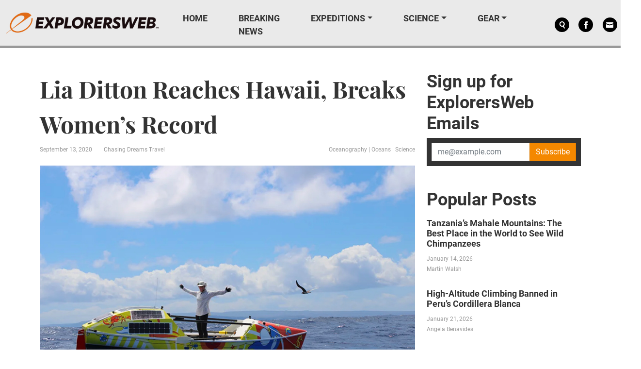

--- FILE ---
content_type: text/html; charset=UTF-8
request_url: https://explorersweb.com/lia-ditton-reaches-hawaii-breaks-womens-record/
body_size: 28334
content:
<!DOCTYPE html>
<html xmlns="http://www.w3.org/1999/xhtml" xmlns:og="http://ogp.me/ns#" xmlns:fb="http://www.facebook.com/2008/fbml">
<head><meta charset="UTF-8"><script>if(navigator.userAgent.match(/MSIE|Internet Explorer/i)||navigator.userAgent.match(/Trident\/7\..*?rv:11/i)){var href=document.location.href;if(!href.match(/[?&]nowprocket/)){if(href.indexOf("?")==-1){if(href.indexOf("#")==-1){document.location.href=href+"?nowprocket=1"}else{document.location.href=href.replace("#","?nowprocket=1#")}}else{if(href.indexOf("#")==-1){document.location.href=href+"&nowprocket=1"}else{document.location.href=href.replace("#","&nowprocket=1#")}}}}</script><script>(()=>{class RocketLazyLoadScripts{constructor(){this.v="2.0.4",this.userEvents=["keydown","keyup","mousedown","mouseup","mousemove","mouseover","mouseout","touchmove","touchstart","touchend","touchcancel","wheel","click","dblclick","input"],this.attributeEvents=["onblur","onclick","oncontextmenu","ondblclick","onfocus","onmousedown","onmouseenter","onmouseleave","onmousemove","onmouseout","onmouseover","onmouseup","onmousewheel","onscroll","onsubmit"]}async t(){this.i(),this.o(),/iP(ad|hone)/.test(navigator.userAgent)&&this.h(),this.u(),this.l(this),this.m(),this.k(this),this.p(this),this._(),await Promise.all([this.R(),this.L()]),this.lastBreath=Date.now(),this.S(this),this.P(),this.D(),this.O(),this.M(),await this.C(this.delayedScripts.normal),await this.C(this.delayedScripts.defer),await this.C(this.delayedScripts.async),await this.T(),await this.F(),await this.j(),await this.A(),window.dispatchEvent(new Event("rocket-allScriptsLoaded")),this.everythingLoaded=!0,this.lastTouchEnd&&await new Promise(t=>setTimeout(t,500-Date.now()+this.lastTouchEnd)),this.I(),this.H(),this.U(),this.W()}i(){this.CSPIssue=sessionStorage.getItem("rocketCSPIssue"),document.addEventListener("securitypolicyviolation",t=>{this.CSPIssue||"script-src-elem"!==t.violatedDirective||"data"!==t.blockedURI||(this.CSPIssue=!0,sessionStorage.setItem("rocketCSPIssue",!0))},{isRocket:!0})}o(){window.addEventListener("pageshow",t=>{this.persisted=t.persisted,this.realWindowLoadedFired=!0},{isRocket:!0}),window.addEventListener("pagehide",()=>{this.onFirstUserAction=null},{isRocket:!0})}h(){let t;function e(e){t=e}window.addEventListener("touchstart",e,{isRocket:!0}),window.addEventListener("touchend",function i(o){o.changedTouches[0]&&t.changedTouches[0]&&Math.abs(o.changedTouches[0].pageX-t.changedTouches[0].pageX)<10&&Math.abs(o.changedTouches[0].pageY-t.changedTouches[0].pageY)<10&&o.timeStamp-t.timeStamp<200&&(window.removeEventListener("touchstart",e,{isRocket:!0}),window.removeEventListener("touchend",i,{isRocket:!0}),"INPUT"===o.target.tagName&&"text"===o.target.type||(o.target.dispatchEvent(new TouchEvent("touchend",{target:o.target,bubbles:!0})),o.target.dispatchEvent(new MouseEvent("mouseover",{target:o.target,bubbles:!0})),o.target.dispatchEvent(new PointerEvent("click",{target:o.target,bubbles:!0,cancelable:!0,detail:1,clientX:o.changedTouches[0].clientX,clientY:o.changedTouches[0].clientY})),event.preventDefault()))},{isRocket:!0})}q(t){this.userActionTriggered||("mousemove"!==t.type||this.firstMousemoveIgnored?"keyup"===t.type||"mouseover"===t.type||"mouseout"===t.type||(this.userActionTriggered=!0,this.onFirstUserAction&&this.onFirstUserAction()):this.firstMousemoveIgnored=!0),"click"===t.type&&t.preventDefault(),t.stopPropagation(),t.stopImmediatePropagation(),"touchstart"===this.lastEvent&&"touchend"===t.type&&(this.lastTouchEnd=Date.now()),"click"===t.type&&(this.lastTouchEnd=0),this.lastEvent=t.type,t.composedPath&&t.composedPath()[0].getRootNode()instanceof ShadowRoot&&(t.rocketTarget=t.composedPath()[0]),this.savedUserEvents.push(t)}u(){this.savedUserEvents=[],this.userEventHandler=this.q.bind(this),this.userEvents.forEach(t=>window.addEventListener(t,this.userEventHandler,{passive:!1,isRocket:!0})),document.addEventListener("visibilitychange",this.userEventHandler,{isRocket:!0})}U(){this.userEvents.forEach(t=>window.removeEventListener(t,this.userEventHandler,{passive:!1,isRocket:!0})),document.removeEventListener("visibilitychange",this.userEventHandler,{isRocket:!0}),this.savedUserEvents.forEach(t=>{(t.rocketTarget||t.target).dispatchEvent(new window[t.constructor.name](t.type,t))})}m(){const t="return false",e=Array.from(this.attributeEvents,t=>"data-rocket-"+t),i="["+this.attributeEvents.join("],[")+"]",o="[data-rocket-"+this.attributeEvents.join("],[data-rocket-")+"]",s=(e,i,o)=>{o&&o!==t&&(e.setAttribute("data-rocket-"+i,o),e["rocket"+i]=new Function("event",o),e.setAttribute(i,t))};new MutationObserver(t=>{for(const n of t)"attributes"===n.type&&(n.attributeName.startsWith("data-rocket-")||this.everythingLoaded?n.attributeName.startsWith("data-rocket-")&&this.everythingLoaded&&this.N(n.target,n.attributeName.substring(12)):s(n.target,n.attributeName,n.target.getAttribute(n.attributeName))),"childList"===n.type&&n.addedNodes.forEach(t=>{if(t.nodeType===Node.ELEMENT_NODE)if(this.everythingLoaded)for(const i of[t,...t.querySelectorAll(o)])for(const t of i.getAttributeNames())e.includes(t)&&this.N(i,t.substring(12));else for(const e of[t,...t.querySelectorAll(i)])for(const t of e.getAttributeNames())this.attributeEvents.includes(t)&&s(e,t,e.getAttribute(t))})}).observe(document,{subtree:!0,childList:!0,attributeFilter:[...this.attributeEvents,...e]})}I(){this.attributeEvents.forEach(t=>{document.querySelectorAll("[data-rocket-"+t+"]").forEach(e=>{this.N(e,t)})})}N(t,e){const i=t.getAttribute("data-rocket-"+e);i&&(t.setAttribute(e,i),t.removeAttribute("data-rocket-"+e))}k(t){Object.defineProperty(HTMLElement.prototype,"onclick",{get(){return this.rocketonclick||null},set(e){this.rocketonclick=e,this.setAttribute(t.everythingLoaded?"onclick":"data-rocket-onclick","this.rocketonclick(event)")}})}S(t){function e(e,i){let o=e[i];e[i]=null,Object.defineProperty(e,i,{get:()=>o,set(s){t.everythingLoaded?o=s:e["rocket"+i]=o=s}})}e(document,"onreadystatechange"),e(window,"onload"),e(window,"onpageshow");try{Object.defineProperty(document,"readyState",{get:()=>t.rocketReadyState,set(e){t.rocketReadyState=e},configurable:!0}),document.readyState="loading"}catch(t){console.log("WPRocket DJE readyState conflict, bypassing")}}l(t){this.originalAddEventListener=EventTarget.prototype.addEventListener,this.originalRemoveEventListener=EventTarget.prototype.removeEventListener,this.savedEventListeners=[],EventTarget.prototype.addEventListener=function(e,i,o){o&&o.isRocket||!t.B(e,this)&&!t.userEvents.includes(e)||t.B(e,this)&&!t.userActionTriggered||e.startsWith("rocket-")||t.everythingLoaded?t.originalAddEventListener.call(this,e,i,o):(t.savedEventListeners.push({target:this,remove:!1,type:e,func:i,options:o}),"mouseenter"!==e&&"mouseleave"!==e||t.originalAddEventListener.call(this,e,t.savedUserEvents.push,o))},EventTarget.prototype.removeEventListener=function(e,i,o){o&&o.isRocket||!t.B(e,this)&&!t.userEvents.includes(e)||t.B(e,this)&&!t.userActionTriggered||e.startsWith("rocket-")||t.everythingLoaded?t.originalRemoveEventListener.call(this,e,i,o):t.savedEventListeners.push({target:this,remove:!0,type:e,func:i,options:o})}}J(t,e){this.savedEventListeners=this.savedEventListeners.filter(i=>{let o=i.type,s=i.target||window;return e!==o||t!==s||(this.B(o,s)&&(i.type="rocket-"+o),this.$(i),!1)})}H(){EventTarget.prototype.addEventListener=this.originalAddEventListener,EventTarget.prototype.removeEventListener=this.originalRemoveEventListener,this.savedEventListeners.forEach(t=>this.$(t))}$(t){t.remove?this.originalRemoveEventListener.call(t.target,t.type,t.func,t.options):this.originalAddEventListener.call(t.target,t.type,t.func,t.options)}p(t){let e;function i(e){return t.everythingLoaded?e:e.split(" ").map(t=>"load"===t||t.startsWith("load.")?"rocket-jquery-load":t).join(" ")}function o(o){function s(e){const s=o.fn[e];o.fn[e]=o.fn.init.prototype[e]=function(){return this[0]===window&&t.userActionTriggered&&("string"==typeof arguments[0]||arguments[0]instanceof String?arguments[0]=i(arguments[0]):"object"==typeof arguments[0]&&Object.keys(arguments[0]).forEach(t=>{const e=arguments[0][t];delete arguments[0][t],arguments[0][i(t)]=e})),s.apply(this,arguments),this}}if(o&&o.fn&&!t.allJQueries.includes(o)){const e={DOMContentLoaded:[],"rocket-DOMContentLoaded":[]};for(const t in e)document.addEventListener(t,()=>{e[t].forEach(t=>t())},{isRocket:!0});o.fn.ready=o.fn.init.prototype.ready=function(i){function s(){parseInt(o.fn.jquery)>2?setTimeout(()=>i.bind(document)(o)):i.bind(document)(o)}return"function"==typeof i&&(t.realDomReadyFired?!t.userActionTriggered||t.fauxDomReadyFired?s():e["rocket-DOMContentLoaded"].push(s):e.DOMContentLoaded.push(s)),o([])},s("on"),s("one"),s("off"),t.allJQueries.push(o)}e=o}t.allJQueries=[],o(window.jQuery),Object.defineProperty(window,"jQuery",{get:()=>e,set(t){o(t)}})}P(){const t=new Map;document.write=document.writeln=function(e){const i=document.currentScript,o=document.createRange(),s=i.parentElement;let n=t.get(i);void 0===n&&(n=i.nextSibling,t.set(i,n));const c=document.createDocumentFragment();o.setStart(c,0),c.appendChild(o.createContextualFragment(e)),s.insertBefore(c,n)}}async R(){return new Promise(t=>{this.userActionTriggered?t():this.onFirstUserAction=t})}async L(){return new Promise(t=>{document.addEventListener("DOMContentLoaded",()=>{this.realDomReadyFired=!0,t()},{isRocket:!0})})}async j(){return this.realWindowLoadedFired?Promise.resolve():new Promise(t=>{window.addEventListener("load",t,{isRocket:!0})})}M(){this.pendingScripts=[];this.scriptsMutationObserver=new MutationObserver(t=>{for(const e of t)e.addedNodes.forEach(t=>{"SCRIPT"!==t.tagName||t.noModule||t.isWPRocket||this.pendingScripts.push({script:t,promise:new Promise(e=>{const i=()=>{const i=this.pendingScripts.findIndex(e=>e.script===t);i>=0&&this.pendingScripts.splice(i,1),e()};t.addEventListener("load",i,{isRocket:!0}),t.addEventListener("error",i,{isRocket:!0}),setTimeout(i,1e3)})})})}),this.scriptsMutationObserver.observe(document,{childList:!0,subtree:!0})}async F(){await this.X(),this.pendingScripts.length?(await this.pendingScripts[0].promise,await this.F()):this.scriptsMutationObserver.disconnect()}D(){this.delayedScripts={normal:[],async:[],defer:[]},document.querySelectorAll("script[type$=rocketlazyloadscript]").forEach(t=>{t.hasAttribute("data-rocket-src")?t.hasAttribute("async")&&!1!==t.async?this.delayedScripts.async.push(t):t.hasAttribute("defer")&&!1!==t.defer||"module"===t.getAttribute("data-rocket-type")?this.delayedScripts.defer.push(t):this.delayedScripts.normal.push(t):this.delayedScripts.normal.push(t)})}async _(){await this.L();let t=[];document.querySelectorAll("script[type$=rocketlazyloadscript][data-rocket-src]").forEach(e=>{let i=e.getAttribute("data-rocket-src");if(i&&!i.startsWith("data:")){i.startsWith("//")&&(i=location.protocol+i);try{const o=new URL(i).origin;o!==location.origin&&t.push({src:o,crossOrigin:e.crossOrigin||"module"===e.getAttribute("data-rocket-type")})}catch(t){}}}),t=[...new Map(t.map(t=>[JSON.stringify(t),t])).values()],this.Y(t,"preconnect")}async G(t){if(await this.K(),!0!==t.noModule||!("noModule"in HTMLScriptElement.prototype))return new Promise(e=>{let i;function o(){(i||t).setAttribute("data-rocket-status","executed"),e()}try{if(navigator.userAgent.includes("Firefox/")||""===navigator.vendor||this.CSPIssue)i=document.createElement("script"),[...t.attributes].forEach(t=>{let e=t.nodeName;"type"!==e&&("data-rocket-type"===e&&(e="type"),"data-rocket-src"===e&&(e="src"),i.setAttribute(e,t.nodeValue))}),t.text&&(i.text=t.text),t.nonce&&(i.nonce=t.nonce),i.hasAttribute("src")?(i.addEventListener("load",o,{isRocket:!0}),i.addEventListener("error",()=>{i.setAttribute("data-rocket-status","failed-network"),e()},{isRocket:!0}),setTimeout(()=>{i.isConnected||e()},1)):(i.text=t.text,o()),i.isWPRocket=!0,t.parentNode.replaceChild(i,t);else{const i=t.getAttribute("data-rocket-type"),s=t.getAttribute("data-rocket-src");i?(t.type=i,t.removeAttribute("data-rocket-type")):t.removeAttribute("type"),t.addEventListener("load",o,{isRocket:!0}),t.addEventListener("error",i=>{this.CSPIssue&&i.target.src.startsWith("data:")?(console.log("WPRocket: CSP fallback activated"),t.removeAttribute("src"),this.G(t).then(e)):(t.setAttribute("data-rocket-status","failed-network"),e())},{isRocket:!0}),s?(t.fetchPriority="high",t.removeAttribute("data-rocket-src"),t.src=s):t.src="data:text/javascript;base64,"+window.btoa(unescape(encodeURIComponent(t.text)))}}catch(i){t.setAttribute("data-rocket-status","failed-transform"),e()}});t.setAttribute("data-rocket-status","skipped")}async C(t){const e=t.shift();return e?(e.isConnected&&await this.G(e),this.C(t)):Promise.resolve()}O(){this.Y([...this.delayedScripts.normal,...this.delayedScripts.defer,...this.delayedScripts.async],"preload")}Y(t,e){this.trash=this.trash||[];let i=!0;var o=document.createDocumentFragment();t.forEach(t=>{const s=t.getAttribute&&t.getAttribute("data-rocket-src")||t.src;if(s&&!s.startsWith("data:")){const n=document.createElement("link");n.href=s,n.rel=e,"preconnect"!==e&&(n.as="script",n.fetchPriority=i?"high":"low"),t.getAttribute&&"module"===t.getAttribute("data-rocket-type")&&(n.crossOrigin=!0),t.crossOrigin&&(n.crossOrigin=t.crossOrigin),t.integrity&&(n.integrity=t.integrity),t.nonce&&(n.nonce=t.nonce),o.appendChild(n),this.trash.push(n),i=!1}}),document.head.appendChild(o)}W(){this.trash.forEach(t=>t.remove())}async T(){try{document.readyState="interactive"}catch(t){}this.fauxDomReadyFired=!0;try{await this.K(),this.J(document,"readystatechange"),document.dispatchEvent(new Event("rocket-readystatechange")),await this.K(),document.rocketonreadystatechange&&document.rocketonreadystatechange(),await this.K(),this.J(document,"DOMContentLoaded"),document.dispatchEvent(new Event("rocket-DOMContentLoaded")),await this.K(),this.J(window,"DOMContentLoaded"),window.dispatchEvent(new Event("rocket-DOMContentLoaded"))}catch(t){console.error(t)}}async A(){try{document.readyState="complete"}catch(t){}try{await this.K(),this.J(document,"readystatechange"),document.dispatchEvent(new Event("rocket-readystatechange")),await this.K(),document.rocketonreadystatechange&&document.rocketonreadystatechange(),await this.K(),this.J(window,"load"),window.dispatchEvent(new Event("rocket-load")),await this.K(),window.rocketonload&&window.rocketonload(),await this.K(),this.allJQueries.forEach(t=>t(window).trigger("rocket-jquery-load")),await this.K(),this.J(window,"pageshow");const t=new Event("rocket-pageshow");t.persisted=this.persisted,window.dispatchEvent(t),await this.K(),window.rocketonpageshow&&window.rocketonpageshow({persisted:this.persisted})}catch(t){console.error(t)}}async K(){Date.now()-this.lastBreath>45&&(await this.X(),this.lastBreath=Date.now())}async X(){return document.hidden?new Promise(t=>setTimeout(t)):new Promise(t=>requestAnimationFrame(t))}B(t,e){return e===document&&"readystatechange"===t||(e===document&&"DOMContentLoaded"===t||(e===window&&"DOMContentLoaded"===t||(e===window&&"load"===t||e===window&&"pageshow"===t)))}static run(){(new RocketLazyLoadScripts).t()}}RocketLazyLoadScripts.run()})();</script>
    <style>
        body {
            display: none !important;
        }
    </style>
    
    <meta http-equiv="X-UA-Compatible" content="IE=edge">
    <meta name="viewport" content="width=device-width, initial-scale=1.0">
    <meta name="facebook-domain-verification" content="hjoljamnj97ckhypofawwmdsnzv67n" />
    <link rel="alternate" type="application/rss+xml" title="Explorersweb RSS Feed" href="https://explorersweb.com/feed/">
    <link rel="pingback" href="https://explorersweb.com/xmlrpc.php">
        <meta name="keywords" content="Lia Ditton, Angela Madsen, Rob Eustace, rowing, Ruihan Yu">
            <meta name='robots' content='index, follow, max-image-preview:large, max-snippet:-1, max-video-preview:-1' />
	<style>img:is([sizes="auto" i], [sizes^="auto," i]) { contain-intrinsic-size: 3000px 1500px }</style>
		<script type="rocketlazyloadscript" id="delay-user-interaction">
		window.addEventListener('load', function (){
			setTimeout(function(){
				window.dispatchEvent(new KeyboardEvent('keydown', { 'key': ''}));
			}, 2500)
		});
	</script>
	<link rel="preload" as="script" href="/wp-includes/js/jquery/jquery.min.js?ver=3.7.1">
<link rel="preload" as="script" href="https://explorersweb.com/wp-content/themes/exweb-lola/js/exweb.js?ver=20251112.1">
<link rel="preload" as="script" href="https://explorersweb.com/wp-content/themes/exweb-lola/lib/bootstrap/js/bootstrap.bundle.min.js?ver=20251112.1">
<script> var LDM_Adview = {"site_code":"ex","gam_id":"21726640144","gam_parent":"ExplorersWeb.com","type":"post","single":true,"categories":["oceanography","oceans","science"],"tags":[],"post_id":18765,"ads_enabled":true,"prebid_enabled":false} </script><link href="http://s3.amazonaws.com" rel="preconnect" crossorigin/><link rel="preload" as="image" imagesrcset="https://s3.amazonaws.com/www.explorersweb.com/wp-content/uploads/2020/09/23235804/ditton.jpg 864w, https://s3.amazonaws.com/www.explorersweb.com/wp-content/uploads/2020/09/23235804/ditton-300x182.jpg 300w, https://s3.amazonaws.com/www.explorersweb.com/wp-content/uploads/2020/09/23235804/ditton-768x466.jpg 768w, https://s3.amazonaws.com/www.explorersweb.com/wp-content/uploads/2020/09/23235804/ditton-320x194.jpg 320w" imagesizes="(max-width: 700px) 100vw, 700px"/>
	<!-- This site is optimized with the Yoast SEO plugin v26.4 - https://yoast.com/wordpress/plugins/seo/ -->
	<title>Lia Ditton Reaches Hawaii, Breaks Women&#039;s Record &#187; Explorersweb</title>
	<link rel="canonical" href="https://explorersweb.com/lia-ditton-reaches-hawaii-breaks-womens-record/" />
	<meta property="og:locale" content="en_US" />
	<meta property="og:type" content="article" />
	<meta property="og:title" content="Lia Ditton Reaches Hawaii, Breaks Women&#039;s Record &#187; Explorersweb" />
	<meta property="og:description" content="After 86 days, 10 hours, 5 minutes, and 54 seconds, Lia Ditton rowed into the harbor at Waikiki, Honolulu yesterday, breaking the women&#8217;s record for the fastest unsupported solo row from the U.S. to Hawaii by 13 days. &nbsp; When Ditton left San Francisco on June 17, she did not expect to take almost three [&hellip;]" />
	<meta property="og:url" content="https://explorersweb.com/lia-ditton-reaches-hawaii-breaks-womens-record/" />
	<meta property="og:site_name" content="Explorersweb" />
	<meta property="article:publisher" content="https://www.facebook.com/TheExplorersWeb" />
	<meta property="article:author" content="https://www.facebook.com/chasingdreamstravelnz/" />
	<meta property="article:published_time" content="2020-09-13T14:46:33+00:00" />
	<meta property="article:modified_time" content="2020-09-15T12:31:27+00:00" />
	<meta property="og:image" content="https://s3.amazonaws.com/www.explorersweb.com/wp-content/uploads/2020/09/23235804/ditton.jpg" />
	<meta property="og:image:width" content="864" />
	<meta property="og:image:height" content="524" />
	<meta property="og:image:type" content="image/jpeg" />
	<meta name="author" content="Chasing Dreams Travel" />
	<meta name="twitter:card" content="summary_large_image" />
	<meta name="twitter:creator" content="@ExplorersWeb" />
	<meta name="twitter:site" content="@ExplorersWeb" />
	<meta name="twitter:label1" content="Written by" />
	<meta name="twitter:data1" content="Chasing Dreams Travel" />
	<meta name="twitter:label2" content="Est. reading time" />
	<meta name="twitter:data2" content="3 minutes" />
	<script type="application/ld+json" class="yoast-schema-graph">{"@context":"https://schema.org","@graph":[{"@type":"Article","@id":"https://explorersweb.com/lia-ditton-reaches-hawaii-breaks-womens-record/#article","isPartOf":{"@id":"https://explorersweb.com/lia-ditton-reaches-hawaii-breaks-womens-record/"},"author":[{"@id":"https://explorersweb.com/#/schema/person/8fa1fd5f8db930cc23d987b684308a6b"}],"headline":"Lia Ditton Reaches Hawaii, Breaks Women&#8217;s Record","datePublished":"2020-09-13T14:46:33+00:00","dateModified":"2020-09-15T12:31:27+00:00","mainEntityOfPage":{"@id":"https://explorersweb.com/lia-ditton-reaches-hawaii-breaks-womens-record/"},"wordCount":510,"commentCount":2,"publisher":{"@id":"https://explorersweb.com/#organization"},"image":{"@id":"https://explorersweb.com/lia-ditton-reaches-hawaii-breaks-womens-record/#primaryimage"},"thumbnailUrl":"https://s3.amazonaws.com/www.explorersweb.com/wp-content/uploads/2020/09/23235804/ditton.jpg","articleSection":["Oceanography","Oceans","Science"],"inLanguage":"en-US","potentialAction":[{"@type":"CommentAction","name":"Comment","target":["https://explorersweb.com/lia-ditton-reaches-hawaii-breaks-womens-record/#respond"]}]},{"@type":"WebPage","@id":"https://explorersweb.com/lia-ditton-reaches-hawaii-breaks-womens-record/","url":"https://explorersweb.com/lia-ditton-reaches-hawaii-breaks-womens-record/","name":"Lia Ditton Reaches Hawaii, Breaks Women's Record &#187; Explorersweb","isPartOf":{"@id":"https://explorersweb.com/#website"},"primaryImageOfPage":{"@id":"https://explorersweb.com/lia-ditton-reaches-hawaii-breaks-womens-record/#primaryimage"},"image":{"@id":"https://explorersweb.com/lia-ditton-reaches-hawaii-breaks-womens-record/#primaryimage"},"thumbnailUrl":"https://s3.amazonaws.com/www.explorersweb.com/wp-content/uploads/2020/09/23235804/ditton.jpg","datePublished":"2020-09-13T14:46:33+00:00","dateModified":"2020-09-15T12:31:27+00:00","breadcrumb":{"@id":"https://explorersweb.com/lia-ditton-reaches-hawaii-breaks-womens-record/#breadcrumb"},"inLanguage":"en-US","potentialAction":[{"@type":"ReadAction","target":["https://explorersweb.com/lia-ditton-reaches-hawaii-breaks-womens-record/"]}]},{"@type":"ImageObject","inLanguage":"en-US","@id":"https://explorersweb.com/lia-ditton-reaches-hawaii-breaks-womens-record/#primaryimage","url":"https://s3.amazonaws.com/www.explorersweb.com/wp-content/uploads/2020/09/23235804/ditton.jpg","contentUrl":"https://s3.amazonaws.com/www.explorersweb.com/wp-content/uploads/2020/09/23235804/ditton.jpg","width":864,"height":524},{"@type":"BreadcrumbList","@id":"https://explorersweb.com/lia-ditton-reaches-hawaii-breaks-womens-record/#breadcrumb","itemListElement":[{"@type":"ListItem","position":1,"name":"Home","item":"https://explorersweb.com/"},{"@type":"ListItem","position":2,"name":"Lia Ditton Reaches Hawaii, Breaks Women&#8217;s Record"}]},{"@type":"WebSite","@id":"https://explorersweb.com/#website","url":"https://explorersweb.com/","name":"Explorersweb","description":"","publisher":{"@id":"https://explorersweb.com/#organization"},"potentialAction":[{"@type":"SearchAction","target":{"@type":"EntryPoint","urlTemplate":"https://explorersweb.com/?s={search_term_string}"},"query-input":{"@type":"PropertyValueSpecification","valueRequired":true,"valueName":"search_term_string"}}],"inLanguage":"en-US"},{"@type":"Organization","@id":"https://explorersweb.com/#organization","name":"Explorer's Web","url":"https://explorersweb.com/","logo":{"@type":"ImageObject","inLanguage":"en-US","@id":"https://explorersweb.com/#/schema/logo/image/","url":"https://s3.amazonaws.com/www.explorersweb.com/wp-content/uploads/2021/02/23234250/Exweb.png","contentUrl":"https://s3.amazonaws.com/www.explorersweb.com/wp-content/uploads/2021/02/23234250/Exweb.png","width":1409,"height":651,"caption":"Explorer's Web"},"image":{"@id":"https://explorersweb.com/#/schema/logo/image/"},"sameAs":["https://www.facebook.com/TheExplorersWeb","https://x.com/ExplorersWeb","https://www.linkedin.com/company/explorersweb/","https://www.youtube.com/channel/UCicVrtWv5xz64da1wb5FUPQ"]},{"@type":"Person","@id":"https://explorersweb.com/#/schema/person/8fa1fd5f8db930cc23d987b684308a6b","name":"Chasing Dreams Travel","image":{"@type":"ImageObject","inLanguage":"en-US","@id":"https://explorersweb.com/#/schema/person/image/8ea366019352a8b249e459461e666b63","url":"https://s3.amazonaws.com/www.explorersweb.com/wp-content/uploads/2021/01/23234537/IMG_9890-100x100.jpg","contentUrl":"https://s3.amazonaws.com/www.explorersweb.com/wp-content/uploads/2021/01/23234537/IMG_9890-100x100.jpg","caption":"Chasing Dreams Travel"},"description":"After 22 years in the exercise industry, offset by long-haul adventures around the world, Alex Myall found a better option a few years ago and has never looked back. She took a diploma in travel journalism, backed it up with travel industry certificates, then launched Chasing Dreams Travel NZ, her own travel agency. Now she combines her love of writing and world travel with running her business from her home on the spectacular South Coast of Wellington, New Zealand, while simultaneously being mum to a gorgeous baby girl. She maintains a “life’s too short to do things by halves” attitude.","sameAs":["https://chasingdreamstravel.co.nz/","https://www.facebook.com/chasingdreamstravelnz/","@chasingdreamstravelnz"],"url":"https://explorersweb.com/author/alex-chasing-dreams/"}]}</script>
	<!-- / Yoast SEO plugin. -->


<link rel='dns-prefetch' href='//static.addtoany.com' />

<script type="text/javascript" id="wpp-js" src="https://explorersweb.com/wp-content/plugins/wordpress-popular-posts/assets/js/wpp.min.js?ver=7.3.6" data-sampling="1" data-sampling-rate="50" data-api-url="https://explorersweb.com/wp-json/wordpress-popular-posts" data-post-id="18765" data-token="89e2c5f382" data-lang="0" data-debug="0"></script>
<link rel="alternate" type="application/rss+xml" title="Explorersweb &raquo; Lia Ditton Reaches Hawaii, Breaks Women&#8217;s Record Comments Feed" href="https://explorersweb.com/lia-ditton-reaches-hawaii-breaks-womens-record/feed/" />
<!-- explorersweb.com is managing ads with Advanced Ads 1.52.3 – https://wpadvancedads.com/ --><!--noptimize--><script id="explo-ready">
			window.advanced_ads_ready=function(e,a){a=a||"complete";var d=function(e){return"interactive"===a?"loading"!==e:"complete"===e};d(document.readyState)?e():document.addEventListener("readystatechange",(function(a){d(a.target.readyState)&&e()}),{once:"interactive"===a})},window.advanced_ads_ready_queue=window.advanced_ads_ready_queue||[];		</script>
		<!--/noptimize--><style id='wp-emoji-styles-inline-css' type='text/css'>

	img.wp-smiley, img.emoji {
		display: inline !important;
		border: none !important;
		box-shadow: none !important;
		height: 1em !important;
		width: 1em !important;
		margin: 0 0.07em !important;
		vertical-align: -0.1em !important;
		background: none !important;
		padding: 0 !important;
	}
</style>
<style id='classic-theme-styles-inline-css' type='text/css'>
/*! This file is auto-generated */
.wp-block-button__link{color:#fff;background-color:#32373c;border-radius:9999px;box-shadow:none;text-decoration:none;padding:calc(.667em + 2px) calc(1.333em + 2px);font-size:1.125em}.wp-block-file__button{background:#32373c;color:#fff;text-decoration:none}
</style>
<link data-minify="1" rel='stylesheet' id='related-posts-by-taxonomy-css' href='https://explorersweb.com/wp-content/cache/min/1/wp-content/plugins/related-posts-by-taxonomy/includes/assets/css/styles.css?ver=1762971222' type='text/css' media='all' />
<link rel='stylesheet' id='wp-ulike-css' href='https://explorersweb.com/wp-content/plugins/wp-ulike/assets/css/wp-ulike.min.css?ver=4.8.0' type='text/css' media='all' />
<link data-minify="1" rel='stylesheet' id='wordpress-popular-posts-css-css' href='https://explorersweb.com/wp-content/cache/min/1/wp-content/plugins/wordpress-popular-posts/assets/css/wpp.css?ver=1762971222' type='text/css' media='all' />
<link rel='stylesheet' id='bootstrap-css' href='https://explorersweb.com/wp-content/themes/exweb-lola/lib/bootstrap/css/bootstrap.min.css?ver=20251112.1' type='text/css' media='all' />
<link data-minify="1" rel='stylesheet' id='themestyle-css' href='https://explorersweb.com/wp-content/cache/min/1/wp-content/themes/exweb-lola/css/exweb.css?ver=1762971222' type='text/css' media='all' />
<style id='xcurrent-critical-lazy-embeds-inline-css' type='text/css'>
lite-youtube,lite-vimeo{background-color:#000;display:block;contain:content;background-position:center center;background-size:cover;position:relative}lite-youtube::after{content:"";display:block;padding-bottom:calc(100% / (16 / 9))}lite-youtube iframe{width:100%;height:100%;position:absolute;top:0;left:0}lite-youtube>.lty-playbtn{display:none}lite-vimeo{aspect-ratio:16/9}.lazy-embed,.lazy-embed--loaded{min-height:var(--mobile-height, 100px)}@media only screen and (min-width: 600px){.lazy-embed,.lazy-embed--loaded{min-height:var(--desktop-height, 100px)}}.embed-twitter-com blockquote.twitter-tweet{visibility:hidden;opacity:0}.embed-tiktok-com{min-height:743px;margin:18px 0 0}@media only screen and (min-width: 600px){.embed-tiktok-com{min-height:728px}}.embed-tiktok-com .tiktok-embed{visibility:hidden;opacity:0;margin:0}.embed-instagram-com{min-height:var(--mobile-height, 509px)}@media only screen and (min-width: 600px){.embed-instagram-com{min-height:var(--desktop-height, 663px)}}.embed-instagram-com blockquote.instagram-media{visibility:hidden;opacity:0}

</style>
<link rel='stylesheet' id='addtoany-css' href='https://explorersweb.com/wp-content/plugins/add-to-any/addtoany.min.css?ver=1.16' type='text/css' media='all' />
<script type="text/javascript" id="addtoany-core-js-before">
/* <![CDATA[ */
window.a2a_config=window.a2a_config||{};a2a_config.callbacks=[];a2a_config.overlays=[];a2a_config.templates={};
/* ]]> */
</script>
<script type="rocketlazyloadscript" data-rocket-type="text/javascript" defer data-rocket-src="https://static.addtoany.com/menu/page.js" id="addtoany-core-js"></script>
<script type="text/javascript" src="https://explorersweb.com/wp-includes/js/jquery/jquery.min.js?ver=3.7.1" id="jquery-core-js"></script>
<script type="text/javascript" src="https://explorersweb.com/wp-includes/js/jquery/jquery-migrate.min.js?ver=3.4.1" id="jquery-migrate-js"></script>
<script type="text/javascript" defer src="https://explorersweb.com/wp-content/plugins/add-to-any/addtoany.min.js?ver=1.1" id="addtoany-jquery-js"></script>
<script type="text/javascript" id="advanced-ads-advanced-js-js-extra">
/* <![CDATA[ */
var advads_options = {"blog_id":"1","privacy":{"enabled":false,"state":"not_needed"}};
/* ]]> */
</script>
<script type="text/javascript" defer src="https://explorersweb.com/wp-content/plugins/advanced-ads/public/assets/js/advanced.min.js?ver=1.52.3" id="advanced-ads-advanced-js-js"></script>
<script type="text/javascript" defer src="https://explorersweb.com/wp-content/themes/exweb-lola/js/asc_prebid.js?ver=20251112.1" id="gam360-prebid-js"></script>
<script type="text/javascript" defer src="https://explorersweb.com/wp-content/plugins/standard-widget-extensions/js/jquery.cookie.js?ver=6.8.3" id="jquery-cookie-js"></script>
<link rel="https://api.w.org/" href="https://explorersweb.com/wp-json/" /><link rel="alternate" title="JSON" type="application/json" href="https://explorersweb.com/wp-json/wp/v2/posts/18765" /><link rel="EditURI" type="application/rsd+xml" title="RSD" href="https://explorersweb.com/xmlrpc.php?rsd" />
<link rel='shortlink' href='https://explorersweb.com/?p=18765' />
<link rel="alternate" title="oEmbed (JSON)" type="application/json+oembed" href="https://explorersweb.com/wp-json/oembed/1.0/embed?url=https%3A%2F%2Fexplorersweb.com%2Flia-ditton-reaches-hawaii-breaks-womens-record%2F" />
<link rel="alternate" title="oEmbed (XML)" type="text/xml+oembed" href="https://explorersweb.com/wp-json/oembed/1.0/embed?url=https%3A%2F%2Fexplorersweb.com%2Flia-ditton-reaches-hawaii-breaks-womens-record%2F&#038;format=xml" />
<!-- Meta Pixel Code -->
<script type="rocketlazyloadscript">
  !function(f,b,e,v,n,t,s)
  {if(f.fbq)return;n=f.fbq=function(){n.callMethod?
  n.callMethod.apply(n,arguments):n.queue.push(arguments)};
  if(!f._fbq)f._fbq=n;n.push=n;n.loaded=!0;n.version='2.0';
  n.queue=[];t=b.createElement(e);t.async=!0;
  t.src=v;s=b.getElementsByTagName(e)[0];
  s.parentNode.insertBefore(t,s)}(window, document,'script',
  'https://connect.facebook.net/en_US/fbevents.js');
  fbq('init', '3399673563680433');
  fbq('track', 'PageView');
</script>
<noscript><img height="1" width="1" style="display:none"
  src="https://www.facebook.com/tr?id=3399673563680433&ev=PageView&noscript=1"
/></noscript>
<!-- End Meta Pixel Code -->

<!-- Google Tag Manager -->
<script type="rocketlazyloadscript">(function(w,d,s,l,i){w[l]=w[l]||[];w[l].push({'gtm.start':
new Date().getTime(),event:'gtm.js'});var f=d.getElementsByTagName(s)[0],
j=d.createElement(s),dl=l!='dataLayer'?'&l='+l:'';j.async=true;j.src=
'https://www.googletagmanager.com/gtm.js?id='+i+dl;f.parentNode.insertBefore(j,f);
})(window,document,'script','dataLayer','GTM-WMQXM7M');</script>
<!-- End Google Tag Manager -->

<script type="rocketlazyloadscript" async data-rocket-src="https://www.googletagmanager.com/gtag/js?id=G-QB7HHBEP34" id="g4-analytics-js"></script>

<!-- Google GA4 Analytics -->
<script type="rocketlazyloadscript" id="">
	window.dataLayer = window.dataLayer || [];

	function gtag() {
		dataLayer.push(arguments);
	}

	gtag('js', new Date());
	gtag('config', 'G-QB7HHBEP34');
</script>
<!-- End Google GA4 Analytics -->

<style>
	
	#page-wrapper {
		min-height: 100vh;
	}
	
a.buy-now{
	background: #f2a86e;
    color: black;
    border-radius: 10px;
    padding: 10px 25px;
    margin-top: 10px;
    display: inline-block;
	}
	a.buy-now:hover{
	background: #ffc395;
    text-decoration: underline;
	}
	
	a.maxbutton-1.maxbutton.maxbutton-buy-now {
    display: flex !important;
    align-items: center;
    justify-content: center;
}

.maxbutton-1.maxbutton.maxbutton-buy-now .mb-text {
    margin: 0 !important;
    padding: 0 !important;
	font-weight: bold !important;
}
	
	.main-content .the-comments {
		margin-bottom: 3rem;
	}
	
</style>
<!-- Begin comScore Tag -->
<script type="rocketlazyloadscript">
var _comscore = _comscore || [];
_comscore.push({ c1: "2", c2: "31601662" });
(function() {
var s = document.createElement("script"), el = document.getElementsByTagName("script")[0]; s.async = true;
s.src = "https://sb.scorecardresearch.com/cs/31601662/beacon.js";
el.parentNode.insertBefore(s, el);
})();
</script>
<noscript>
<img src="https://sb.scorecardresearch.com/p?c1=2&c2=31601662&cv=3.6.0&cj=1">
</noscript>
<!-- End comScore Tag -->

<!-- Twitter conversion tracking base code -->
<script>
!function(e,t,n,s,u,a){e.twq||(s=e.twq=function(){s.exe?s.exe.apply(s,arguments):s.queue.push(arguments);
},s.version='1.1',s.queue=[],u=t.createElement(n),u.async=!0,u.src='https://static.ads-twitter.com/uwt.js',
a=t.getElementsByTagName(n)[0],a.parentNode.insertBefore(u,a))}(window,document,'script');
twq('config','odm9s');
</script>
<!-- End Twitter conversion tracking base code -->

<script type="rocketlazyloadscript">
let script = document.createElement('script');
script.type = 'text/javascript';
script.async = 1;
script.src = 'https://bwcdn.explorersweb.com/bws/allgear-ew.iife.js';
document.head.appendChild(script);          
</script>
<style type="text/css">
    
    #sidebar .widget h3
    {
        zoom: 1	; /* for IE7 to display background-image */
        padding-left: 20px;
        margin-left: -20px;
	}

    #sidebar .widget .hm-swe-expanded 
    {
        background: url(https://explorersweb.com/wp-content/plugins/standard-widget-extensions/images/minus.gif) no-repeat left center;
    }

    #sidebar .widget .hm-swe-collapsed 
    {
        background: url(https://explorersweb.com/wp-content/plugins/standard-widget-extensions/images/plus.gif) no-repeat left center;
    }

    #sidebar
    {
        overflow: visible	;
    }

        .hm-swe-resize-message {
        height: 50%;
        width: 50%;
        margin: auto;
        position: absolute;
        top: 0; left: 0; bottom: 0; right: 0;
        z-index: 99999;

        color: white;
    }

    .hm-swe-modal-background {
        position: fixed;
        top: 0; left: 0; 	bottom: 0; right: 0;
        background: none repeat scroll 0% 0% rgba(0, 0, 0, 0.85);
        z-index: 99998;
        display: none;
    }
</style>
    <script>advads_items = { conditions: {}, display_callbacks: {}, display_effect_callbacks: {}, hide_callbacks: {}, backgrounds: {}, effect_durations: {}, close_functions: {}, showed: [] };</script><style type="text/css" id="explo-layer-custom-css"></style>            <style id="wpp-loading-animation-styles">@-webkit-keyframes bgslide{from{background-position-x:0}to{background-position-x:-200%}}@keyframes bgslide{from{background-position-x:0}to{background-position-x:-200%}}.wpp-widget-block-placeholder,.wpp-shortcode-placeholder{margin:0 auto;width:60px;height:3px;background:#dd3737;background:linear-gradient(90deg,#dd3737 0%,#571313 10%,#dd3737 100%);background-size:200% auto;border-radius:3px;-webkit-animation:bgslide 1s infinite linear;animation:bgslide 1s infinite linear}</style>
            <script type="text/javascript">
		var advadsCfpQueue = [];
		var advadsCfpAd = function( adID ){
			if ( 'undefined' == typeof advadsProCfp ) { advadsCfpQueue.push( adID ) } else { advadsProCfp.addElement( adID ) }
		};
		</script>
		<style id="new-ad-styles">
[id*="ex-adbox-"] {
	display: flex;
	align-items: center;
	justify-content: center;
}

.the-author-box {
	overflow-x: hidden;
}

.ad-visible {
	opacity: 1 !important;
	transition: opacity 0.5s !important;
	z-index: 999999 !important;
}

.ad-hidden {
	opacity: 0 !important;
	transition: opacity 0.5s !important;
	z-index: 999999 !important;
	pointer-events: none !important;
}
</style>
<script src='https://cdn.jwplayer.com/libraries/rNwZ39Wt.js'></script>
    <style id="jw-styles">
.jw-flag-floating .jw-aspect.jw-reset {
    padding-top: 36% !important;
}

.jw-flag-floating .jw-button-container {
    height: 30px;
}

.jw-flag-floating .jw-wrapper {
    max-width: none;
}

.jw-wrapper.jw-reset.jw-float-to-top {
    transform: none !important;
}

@media (max-width: 991px) {
    .jw-flag-floating .jw-wrapper.jw-float-to-top {
        top: 55px !important;
    }

	.jw-flag-floating .jw-wrapper {
		top: 2.7rem !important;
		bottom: auto !important;
		z-index: 1 !important;
		max-width: none !important; 
	}
}

@media screen and (max-width: 600px) {
	.jw-flag-floating .jw-display-container.jw-reset {
		top: 26px;
		position: absolute;
		left: 0;
		right: 0;
	}
}

@media screen and ( min-width: 992px ) {
	.jw-float-bar.jw-reset {
		position: fixed !important;
		top: 0 !important;
		background: none !important;
	}
	
	.jw-flag-floating .jw-aspect.jw-reset {
		padding-top: 56.25% !important;
	}
}
</style>
    <link rel="icon" href="https://s3.amazonaws.com/www.explorersweb.com/wp-content/uploads/2023/07/26115202/cropped-exweb-icon-100x100.png" sizes="32x32" />
<link rel="icon" href="https://s3.amazonaws.com/www.explorersweb.com/wp-content/uploads/2023/07/26115202/cropped-exweb-icon-300x300.png" sizes="192x192" />
<link rel="apple-touch-icon" href="https://s3.amazonaws.com/www.explorersweb.com/wp-content/uploads/2023/07/26115202/cropped-exweb-icon-300x300.png" />
<meta name="msapplication-TileImage" content="https://s3.amazonaws.com/www.explorersweb.com/wp-content/uploads/2023/07/26115202/cropped-exweb-icon-300x300.png" />
		<style type="text/css" id="wp-custom-css">
			#header-ad, body.home .ad-block {
	display: flex;
	justify-content: center;
}

.footer-agd a {
	color: #666;
}

[ot-name] {
	display:flex;
	justify-content: center;
	width: 100%;
}

[ot-name]:not([ot-name*="adhesion"]) {
	margin-bottom: 1rem;
}

.explo-close-button {
	position: absolute !important;
	top: 0 !important;
	right: 0 !important;
	z-index: 99999 !important;
}

body.home [ot-name="ew_dt_billboard_mid"] {
	width: calc(100vw - 40px);
}

body.home [ot-name="ew_dt_billboard_mid"] div[id*="google_ads_iframe_"] {
	width: 100% !important;
	height: auto !important;
	text-align: center !important;
}

body.home [ot-name="ew_dt_billboard_mid"] div iframe {
	max-width: 1920px !important;
}

body.home [ot-name="ew_dt_billboard_mid"] div iframe[width="1920"] {
	width: 100% !important;
	height: 250px !important;
}

body.home [ot-name="ew_dt_billboard_mid"] div iframe[width="1"] {
	width: 100% !important;
	height: 250px !important;
}

body.home [ot-name="ew_dt_billboard_mid"] div iframe[width="2"] {
	width: 100% !important;
	height: 180px !important;
}

[ot-name="ew_dt_adhesion"] div[id*="google_ads_iframe"]:has(iframe[width="1920"]),
[ot-name="ew_dt_adhesion"] div[id*="google_ads_iframe"]:has(iframe[width="1"]),
[ot-name="ew_dt_adhesion"] div[id*="google_ads_iframe"]:has(iframe[width="2"]) {
    width: 100% !important;
    height: auto !important;
  	text-align: center !important;
}

[ot-name="ew_dt_adhesion"] div[id*='google_ads_iframe'] iframe[width='1920'],
[ot-name="ew_dt_adhesion"] div[id*='google_ads_iframe'] iframe[width='1'] {
    width: 100% !important;
    max-width: 1920px !important;
    height: 250px !important; 
}

[ot-name="ew_dt_adhesion"] div[id*='google_ads_iframe'] iframe[width='2'] {
    width: 100% !important;
    max-width: 1920px !important;
    height: 180px !important; 
}

[ot-name="ew_dt_adhesion"] div[id*='google_ads_iframe'] iframe[width='3'] {
    width: 100% !important;
    max-width: 1920px !important;
    height: 90px !important; 
}		</style>
		<noscript><style id="rocket-lazyload-nojs-css">.rll-youtube-player, [data-lazy-src]{display:none !important;}</style></noscript>            <script type="rocketlazyloadscript">
        window.dataLayer = window.dataLayer || [];
        window.dataLayer.push({
            "event" : "page_has_loaded",
            "page_author" : ["Chasing Dreams Travel"],
            "page_category" : ["oceanography","oceans","science"],
            "page_primary_category" : "oceanography",
            "page_tag" : [], 
        });
    </script>
        <meta name="generator" content="WP Rocket 3.20.1.2" data-wpr-features="wpr_delay_js wpr_lazyload_iframes wpr_minify_css wpr_desktop" /></head>
<body class="wp-singular post-template-default single single-post postid-18765 wp-theme-exweb-lola aa-prefix-explo-">
    <!-- Google Tag Manager (noscript) -->
<noscript><iframe src="https://www.googletagmanager.com/ns.html?id=GTM-WMQXM7M"
height="0" width="0" style="display:none;visibility:hidden"></iframe></noscript>
<!-- End Google Tag Manager (noscript) --><div data-rocket-location-hash="d072bd35730bc11807edd226717e1ed4" id="jeeng-notification" data-widget-header="ExplorersWeb wants to send notifications" data-widget-message="ExplorersWeb wants to send you notifications about high altitude and adventure news."></div><script src="https://widget-modal-v2-prod.firebaseapp.com/start.js"></script>    <section data-rocket-location-hash="01c3f4c0bfa48b52769069f76adb101a" id="header" class="sticky-top">
    <header data-rocket-location-hash="ff8a58d4d209c34c19bc62b877dcfdb6" class="container-fluid">
        <nav class="navbar navbar-expand-xl">
            <a class="navbar-brand" href="https://explorersweb.com">
                <img class="d-md-none" rel="logo-mobile" src="https://explorersweb.com/wp-content/themes/exweb-lola/images/explorersweb-logo-white-new.png" alt="ExplorersWeb Logo" width="176" height="25">
                <img class="d-none d-md-block d-lg-none" rel="logo-tablet" src="https://explorersweb.com/wp-content/themes/exweb-lola/images/explorersweb-logo-white-new.png" alt="ExplorersWeb Logo" width="246" height="35">
                <img class="d-none d-lg-block" rel="logo-desktop" src="https://explorersweb.com/wp-content/themes/exweb-lola/images/explorersweb-logo-white-new.png" alt="ExplorersWeb Logo" width="317" height="45">
            </a>

            <div class="mobile-search-nav ms-auto d-xl-none">
                <a href="javascript:;" class="search-toggler">
                    <img src="https://explorersweb.com/wp-content/themes/exweb-lola/images/search-icon.svg" width="12" height="12" alt="Search Icon">
                </a>

                <a href="https://www.facebook.com/TheExplorersWeb/" target="_blank">
                    <img src="https://explorersweb.com/wp-content/themes/exweb-lola/images/fb-icon.svg" width="12" height="12" alt="Facebook Icon">
                </a>

                <a href="mailto:contact@explorersweb.com" target="_blank">
                    <img src="https://explorersweb.com/wp-content/themes/exweb-lola/images/mail-icon.svg" width="12" height="12" alt="E-mail Icon">
                </a>
            </div>
            
            <button class="navbar-toggler" type="button" data-bs-toggle="collapse" data-bs-target="#navbarSupportedContent" aria-controls="navbarSupportedContent" aria-expanded="false" aria-label="Toggle navigation">
                <img src="https://explorersweb.com/wp-content/themes/exweb-lola/images/menu-icon.svg" width="12" height="12" alt="Menu Icon">
            </button>
            
            <div class="collapse navbar-collapse" id="navbarSupportedContent">
                <ul id="menu-top-menu" class="navbar-nav main-nav mx-auto "><li  id="menu-item-55532" class="menu-item menu-item-type-custom menu-item-object-custom menu-item-home nav-item nav-item-55532"><a href="https://explorersweb.com/" class="nav-link ">Home</a></li>
<li  id="menu-item-55767" class="menu-item menu-item-type-post_type menu-item-object-page nav-item nav-item-55767"><a href="https://explorersweb.com/latest/" class="nav-link ">Breaking News</a></li>
<li  id="menu-item-55533" class="menu-item menu-item-type-taxonomy menu-item-object-category menu-item-has-children dropdown nav-item nav-item-55533"><a href="https://explorersweb.com/category/expeditions/" class="nav-link  dropdown-toggle" data-bs-toggle="dropdown" aria-haspopup="true" aria-expanded="false">Expeditions</a>
<ul class="dropdown-menu  depth_0">
	<li  id="menu-item-55534" class="menu-item menu-item-type-taxonomy menu-item-object-category nav-item nav-item-55534"><a href="https://explorersweb.com/category/mountaineering/" class="dropdown-item ">Mountaineering</a></li>
	<li  id="menu-item-55535" class="menu-item menu-item-type-taxonomy menu-item-object-category nav-item nav-item-55535"><a href="https://explorersweb.com/category/polar-exploration/" class="dropdown-item ">Polar Exploration</a></li>
	<li  id="menu-item-55536" class="menu-item menu-item-type-taxonomy menu-item-object-category nav-item nav-item-55536"><a href="https://explorersweb.com/category/long-distance-trekking/" class="dropdown-item ">Long-distance Trekking</a></li>
	<li  id="menu-item-55537" class="menu-item menu-item-type-taxonomy menu-item-object-category nav-item nav-item-55537"><a href="https://explorersweb.com/category/canoeing-kayaking/" class="dropdown-item ">Canoeing &amp; Kayaking</a></li>
	<li  id="menu-item-55538" class="menu-item menu-item-type-taxonomy menu-item-object-category nav-item nav-item-55538"><a href="https://explorersweb.com/category/ocean-rowing/" class="dropdown-item ">Ocean Rowing</a></li>
	<li  id="menu-item-55539" class="menu-item menu-item-type-taxonomy menu-item-object-category nav-item nav-item-55539"><a href="https://explorersweb.com/category/misc-sports/" class="dropdown-item ">Misc Sports</a></li>
</ul>
</li>
<li  id="menu-item-55541" class="menu-item menu-item-type-taxonomy menu-item-object-category current-post-ancestor current-menu-parent current-post-parent menu-item-has-children dropdown nav-item nav-item-55541"><a href="https://explorersweb.com/category/science/" class="nav-link  dropdown-toggle" data-bs-toggle="dropdown" aria-haspopup="true" aria-expanded="false">Science</a>
<ul class="dropdown-menu  depth_0">
	<li  id="menu-item-55548" class="menu-item menu-item-type-taxonomy menu-item-object-category nav-item nav-item-55548"><a href="https://explorersweb.com/category/archaeology/" class="dropdown-item ">Archaeology</a></li>
	<li  id="menu-item-55549" class="menu-item menu-item-type-taxonomy menu-item-object-category nav-item nav-item-55549"><a href="https://explorersweb.com/category/geography/" class="dropdown-item ">Geography</a></li>
	<li  id="menu-item-55544" class="menu-item menu-item-type-taxonomy menu-item-object-category nav-item nav-item-55544"><a href="https://explorersweb.com/category/polar-research/" class="dropdown-item ">Polar Research</a></li>
	<li  id="menu-item-55543" class="menu-item menu-item-type-taxonomy menu-item-object-category current-post-ancestor current-menu-parent current-post-parent nav-item nav-item-55543"><a href="https://explorersweb.com/category/oceanography/" class="dropdown-item ">Oceanography</a></li>
	<li  id="menu-item-55545" class="menu-item menu-item-type-taxonomy menu-item-object-category nav-item nav-item-55545"><a href="https://explorersweb.com/category/space/" class="dropdown-item ">Space</a></li>
	<li  id="menu-item-55546" class="menu-item menu-item-type-taxonomy menu-item-object-category nav-item nav-item-55546"><a href="https://explorersweb.com/category/weather/" class="dropdown-item ">Weather</a></li>
	<li  id="menu-item-55547" class="menu-item menu-item-type-taxonomy menu-item-object-category nav-item nav-item-55547"><a href="https://explorersweb.com/category/wildlife/" class="dropdown-item ">Wildlife</a></li>
	<li  id="menu-item-55542" class="menu-item menu-item-type-taxonomy menu-item-object-category nav-item nav-item-55542"><a href="https://explorersweb.com/category/medical/" class="dropdown-item ">Medical</a></li>
	<li  id="menu-item-55550" class="menu-item menu-item-type-taxonomy menu-item-object-category nav-item nav-item-55550"><a href="https://explorersweb.com/category/climate-change/" class="dropdown-item ">Climate change</a></li>
</ul>
</li>
<li  id="menu-item-55551" class="menu-item menu-item-type-taxonomy menu-item-object-category menu-item-has-children dropdown nav-item nav-item-55551"><a href="https://explorersweb.com/category/gear/" class="nav-link  dropdown-toggle" data-bs-toggle="dropdown" aria-haspopup="true" aria-expanded="false">Gear</a>
<ul class="dropdown-menu  depth_0">
	<li  id="menu-item-55552" class="menu-item menu-item-type-taxonomy menu-item-object-category nav-item nav-item-55552"><a href="https://explorersweb.com/category/buyers-guides/" class="dropdown-item ">Buyers Guides</a></li>
	<li  id="menu-item-55553" class="menu-item menu-item-type-taxonomy menu-item-object-category nav-item nav-item-55553"><a href="https://explorersweb.com/category/reviews/" class="dropdown-item ">Reviews</a></li>
</ul>
</li>
</ul>            </div>
            <div class="search-nav d-none d-xl-flex">
                <a href="javascript:;" class="search-toggler">
                    <img src="https://explorersweb.com/wp-content/themes/exweb-lola/images/search-icon.svg" width="15" height="15" alt="Search Icon">
                </a>

                <a href="https://www.facebook.com/TheExplorersWeb/" target="_blank">
                    <img src="https://explorersweb.com/wp-content/themes/exweb-lola/images/fb-icon.svg" width="15" height="15" alt="Facebook Icon">
                </a>

                <a href="mailto:contact@explorersweb.com" target="_blank">
                    <img src="https://explorersweb.com/wp-content/themes/exweb-lola/images/mail-icon.svg" width="15" height="15" alt="E-mail Icon">
                </a>

                <a href="/login" target="_blank">
                    <img src="https://explorersweb.com/wp-content/themes/exweb-lola/images/lock-icon.svg" width="15" height="15" alt="Login Icon">
                </a>
            </div>
        </nav>
    </header>
    <section data-rocket-location-hash="e25932376d7026b02ee0a3379ec6ca37" id="search-form">
        <div data-rocket-location-hash="0841f15ebf099eeaba6f2c7f735d0671" class="container">
            <div class="row">
                <div class="col-12">
                    <form action="https://explorersweb.com/" method="get" name="search" id="search">
                        <div class="input-group">
                            <input type="search" name="s" id="s" class="form-control" placeholder="What you're searching for?" aria-label="What you're searching for?" aria-describedby="search-submit">
                            <button class="btn btn-orange" type="submit" id="search-submit">
                                <!-- <i class="fa fa-search"></i> -->
                                Go
                            </button>
                        </div>
                    </form>
                </div>
            </div>
        </div>
    </section>
</section>    <div data-rocket-location-hash="795cc892cf3eb5efddbb82d125b53fbf" id="page-wrapper">
        <div data-rocket-location-hash="ca23f7c07336b7cf8c7766d2ffffc9d9" class="container">
    <div data-rocket-location-hash="aee6d0646355bef35f9c8f54aa1700f7" class="row flex-single-post">
        <div class="col-12">
                    </div>
        <main class="col-xl-9 main-content">
                        <article class="single-article post-18765 post type-post status-publish has-post-thumbnail hentry category-oceanography category-oceans category-science">
                <h1 class="article-title">Lia Ditton Reaches Hawaii, Breaks Women&#8217;s Record</h1>

                <div class="single-post-byline mb-4">
                    <span class="the-date">September 13, 2020</span>
                                        <span class="the-author"><a href="https://explorersweb.com/author/alex-chasing-dreams/" title="Posts by Chasing Dreams Travel" class="author url fn" rel="author">Chasing Dreams Travel</a></span>
                                            <span class="the-categories text-md-end">
                        <a href="https://explorersweb.com/category/oceanography/" rel="category tag">Oceanography</a> | <a href="https://explorersweb.com/category/oceans/" rel="category tag">Oceans</a> | <a href="https://explorersweb.com/category/science/" rel="category tag">Science</a>                    </span>
                </div>

                
                                <div class="featured-image">
                    <figure>
                        <img width="864" height="524" src="https://s3.amazonaws.com/www.explorersweb.com/wp-content/uploads/2020/09/23235804/ditton.jpg" class="single-featured-image wp-post-image" alt="" decoding="async" fetchpriority="high" srcset="https://s3.amazonaws.com/www.explorersweb.com/wp-content/uploads/2020/09/23235804/ditton.jpg 864w, https://s3.amazonaws.com/www.explorersweb.com/wp-content/uploads/2020/09/23235804/ditton-300x182.jpg 300w, https://s3.amazonaws.com/www.explorersweb.com/wp-content/uploads/2020/09/23235804/ditton-768x466.jpg 768w, https://s3.amazonaws.com/www.explorersweb.com/wp-content/uploads/2020/09/23235804/ditton-320x194.jpg 320w" sizes="(max-width: 864px) 100vw, 864px" />                        <figcaption></figcaption>                    </figure>
                </div>
                    
                <section class="entry-content the-content">
                    <div class="explo-content-below-featured-image-desktop" id="explo-28957643"><div ot-name=ew_dt_mpu></div></div><div class="addtoany_share_save_container addtoany_content addtoany_content_top"><div class="a2a_kit a2a_kit_size_32 addtoany_list" data-a2a-url="https://explorersweb.com/lia-ditton-reaches-hawaii-breaks-womens-record/" data-a2a-title="Lia Ditton Reaches Hawaii, Breaks Women’s Record"><a class="a2a_button_facebook" href="https://www.addtoany.com/add_to/facebook?linkurl=https%3A%2F%2Fexplorersweb.com%2Flia-ditton-reaches-hawaii-breaks-womens-record%2F&amp;linkname=Lia%20Ditton%20Reaches%20Hawaii%2C%20Breaks%20Women%E2%80%99s%20Record" title="Facebook" rel="nofollow noopener" target="_blank"></a><a class="a2a_button_twitter" href="https://www.addtoany.com/add_to/twitter?linkurl=https%3A%2F%2Fexplorersweb.com%2Flia-ditton-reaches-hawaii-breaks-womens-record%2F&amp;linkname=Lia%20Ditton%20Reaches%20Hawaii%2C%20Breaks%20Women%E2%80%99s%20Record" title="Twitter" rel="nofollow noopener" target="_blank"></a><a class="a2a_button_tumblr" href="https://www.addtoany.com/add_to/tumblr?linkurl=https%3A%2F%2Fexplorersweb.com%2Flia-ditton-reaches-hawaii-breaks-womens-record%2F&amp;linkname=Lia%20Ditton%20Reaches%20Hawaii%2C%20Breaks%20Women%E2%80%99s%20Record" title="Tumblr" rel="nofollow noopener" target="_blank"></a><a class="a2a_button_reddit" href="https://www.addtoany.com/add_to/reddit?linkurl=https%3A%2F%2Fexplorersweb.com%2Flia-ditton-reaches-hawaii-breaks-womens-record%2F&amp;linkname=Lia%20Ditton%20Reaches%20Hawaii%2C%20Breaks%20Women%E2%80%99s%20Record" title="Reddit" rel="nofollow noopener" target="_blank"></a><a class="a2a_button_linkedin" href="https://www.addtoany.com/add_to/linkedin?linkurl=https%3A%2F%2Fexplorersweb.com%2Flia-ditton-reaches-hawaii-breaks-womens-record%2F&amp;linkname=Lia%20Ditton%20Reaches%20Hawaii%2C%20Breaks%20Women%E2%80%99s%20Record" title="LinkedIn" rel="nofollow noopener" target="_blank"></a><a class="a2a_button_email" href="https://www.addtoany.com/add_to/email?linkurl=https%3A%2F%2Fexplorersweb.com%2Flia-ditton-reaches-hawaii-breaks-womens-record%2F&amp;linkname=Lia%20Ditton%20Reaches%20Hawaii%2C%20Breaks%20Women%E2%80%99s%20Record" title="Email" rel="nofollow noopener" target="_blank"></a><a class="a2a_dd addtoany_share_save addtoany_share" href="https://www.addtoany.com/share"></a></div></div><p>After 86 days, 10 hours, 5 minutes, and 54 seconds, Lia Ditton rowed into the harbor at Waikiki, Honolulu yesterday, breaking the women&#8217;s record for the fastest unsupported solo row from the U.S. to Hawaii by 13 days.</p>
<div id="attachment_18767" style="width: 348px" class="wp-caption alignnone"><img decoding="async" aria-describedby="caption-attachment-18767" class="wp-image-18767 size-full" src="https://s3.amazonaws.com/www.explorersweb.com/wp-content/uploads/2020/09/23235805/Screen-Shot-2020-09-13-at-7.53.32-PM.png" alt="" width="338" height="526" srcset="https://s3.amazonaws.com/www.explorersweb.com/wp-content/uploads/2020/09/23235805/Screen-Shot-2020-09-13-at-7.53.32-PM.png 338w, https://s3.amazonaws.com/www.explorersweb.com/wp-content/uploads/2020/09/23235805/Screen-Shot-2020-09-13-at-7.53.32-PM-193x300.png 193w, https://s3.amazonaws.com/www.explorersweb.com/wp-content/uploads/2020/09/23235805/Screen-Shot-2020-09-13-at-7.53.32-PM-320x498.png 320w" sizes="(max-width: 338px) 100vw, 338px" /><p id="caption-attachment-18767" class="wp-caption-text">A joyful and relieved Lia Ditton steps onto solid ground.</p></div>
<p>&nbsp;</p>
<p>When Ditton left San Francisco on June 17, she did not expect to take almost three months to reach her destination. Indeed, she was attempting to break Rob Eustace’s 2014 overall world record of 52 days.</p>
<p>Early in the trip, however, it became clear that Eustace’s spritely time was beyond reach. Unfavorable weather along the California coast forced Ditton to focus instead on the women’s record of 99 days, set in 2008 by Roz Savage.</p>
<div id="attachment_18769" style="width: 610px" class="wp-caption alignnone"><img decoding="async" aria-describedby="caption-attachment-18769" class="wp-image-18769" src="https://s3.amazonaws.com/www.explorersweb.com/wp-content/uploads/2020/09/23235804/roz-savage.jpeg" alt="" width="600" height="399" /><p id="caption-attachment-18769" class="wp-caption-text">Roz Savage begins her 2010 record row.</p></div>
<p>&nbsp;</p>
<p>Many rowers since have challenged both the male and female records, including two rowers who died during their respective voyages earlier this year.</p><div class="explo-content-inline-desktop" id="explo-1610746289"><div ot-name=ew_dt_content></div></div>
<p>Angela Madsen’s body was found tethered to her vessel near the Hawaiian coastline just a few months ago. And in March, Ditton’s close friend, Ruihan Yu, died during his second attempt at the same quest.</p>
<p>Misfortunes plagued Ditton’s own journey. Her vessel capsized twice, and although both times she was unharmed, the close calls forced her to make changes. She flooded her cockpit bilge and sea anchor locker. While the extra ballast improved safety, it turned her vessel into a “floating brick” &#8212; not particularly desirable during a speed record attempt.</p>
<p>The more stable boat improved her rest, however, as she could now sleep without worrying about further capsizes. She slept in shifts, with a nap during the day and short night snoozes between spurts of rowing.</p>
<div id="attachment_18768" style="width: 750px" class="wp-caption alignnone"><img loading="lazy" decoding="async" aria-describedby="caption-attachment-18768" class="size-full wp-image-18768" src="https://s3.amazonaws.com/www.explorersweb.com/wp-content/uploads/2020/09/23235805/lia-ditton.jpg" alt="" width="740" height="421" srcset="https://s3.amazonaws.com/www.explorersweb.com/wp-content/uploads/2020/09/23235805/lia-ditton.jpg 740w, https://s3.amazonaws.com/www.explorersweb.com/wp-content/uploads/2020/09/23235805/lia-ditton-300x171.jpg 300w, https://s3.amazonaws.com/www.explorersweb.com/wp-content/uploads/2020/09/23235805/lia-ditton-320x182.jpg 320w" sizes="auto, (max-width: 740px) 100vw, 740px" /><p id="caption-attachment-18768" class="wp-caption-text">Lia Ditton capsized twice and heard news of a fellow rower&#8217;s death on the same route while at sea.</p></div>
<p>&nbsp;</p>
<p>She fueled herself with repetitive rations of freeze-dried food, including spaghetti bolognaise and Thai chicken curry. Sometimes, sharks tapped at the hull. Her clothes were usually wet, her sleeping bag soggy. Twice, she had to leave the 6.4-metre boat &#8212; her greatest fear &#8212; to get in the water to remove barnacles.</p><div class="explo-content-inline-desktop" id="explo-1479960932"><div ot-name=ew_dt_content></div></div>
<p>The coastline of Hawaii hove into sight just three days before the finish. Her final stretch involved 18 hours of non-stop rowing. She touched land at 6:08:23 on Saturday morning.</p>
<div id="attachment_18766" style="width: 604px" class="wp-caption alignnone"><img loading="lazy" decoding="async" aria-describedby="caption-attachment-18766" class="size-full wp-image-18766" src="https://s3.amazonaws.com/www.explorersweb.com/wp-content/uploads/2020/09/23235806/Screen-Shot-2020-09-13-at-7.50.31-PM.png" alt="" width="594" height="557" srcset="https://s3.amazonaws.com/www.explorersweb.com/wp-content/uploads/2020/09/23235806/Screen-Shot-2020-09-13-at-7.50.31-PM.png 594w, https://s3.amazonaws.com/www.explorersweb.com/wp-content/uploads/2020/09/23235806/Screen-Shot-2020-09-13-at-7.50.31-PM-300x281.png 300w, https://s3.amazonaws.com/www.explorersweb.com/wp-content/uploads/2020/09/23235806/Screen-Shot-2020-09-13-at-7.50.31-PM-320x300.png 320w" sizes="auto, (max-width: 594px) 100vw, 594px" /><p id="caption-attachment-18766" class="wp-caption-text">Lia Ditton is now the fastest woman to row alone across the Pacific.</p></div>
<p>&nbsp;</p>
<p>If not for the pandemic, Ditton would have been greeted by paddlers near shore and family members on the pier. But at least, she can now enjoy the feeling of solid ground underfoot without further self-isolation at sea. And she did receive a traditional lei, or garland of flowers, on her arrival.</p>
<p>At one point on this journey, Ditton confessed, &#8220;Be glad when this is over.&#8221; Nevertheless, she still plans to row alone from Japan to San Francisco next spring.</p>
		<div class="wpulike wpulike-default " ><div class="wp_ulike_general_class wp_ulike_is_restricted"><button type="button"
					aria-label="Like Button"
					data-ulike-id="18765"
					data-ulike-nonce="b15404a368"
					data-ulike-type="post"
					data-ulike-template="wpulike-default"
					data-ulike-display-likers="0"
					data-ulike-likers-style="popover"
					class="wp_ulike_btn wp_ulike_put_image wp_post_btn_18765"></button><span class="count-box wp_ulike_counter_up" data-ulike-counter-value="0"></span>			</div></div>
	<div class="addtoany_share_save_container addtoany_content addtoany_content_bottom"><div class="a2a_kit a2a_kit_size_32 addtoany_list" data-a2a-url="https://explorersweb.com/lia-ditton-reaches-hawaii-breaks-womens-record/" data-a2a-title="Lia Ditton Reaches Hawaii, Breaks Women’s Record"><a class="a2a_button_facebook" href="https://www.addtoany.com/add_to/facebook?linkurl=https%3A%2F%2Fexplorersweb.com%2Flia-ditton-reaches-hawaii-breaks-womens-record%2F&amp;linkname=Lia%20Ditton%20Reaches%20Hawaii%2C%20Breaks%20Women%E2%80%99s%20Record" title="Facebook" rel="nofollow noopener" target="_blank"></a><a class="a2a_button_twitter" href="https://www.addtoany.com/add_to/twitter?linkurl=https%3A%2F%2Fexplorersweb.com%2Flia-ditton-reaches-hawaii-breaks-womens-record%2F&amp;linkname=Lia%20Ditton%20Reaches%20Hawaii%2C%20Breaks%20Women%E2%80%99s%20Record" title="Twitter" rel="nofollow noopener" target="_blank"></a><a class="a2a_button_tumblr" href="https://www.addtoany.com/add_to/tumblr?linkurl=https%3A%2F%2Fexplorersweb.com%2Flia-ditton-reaches-hawaii-breaks-womens-record%2F&amp;linkname=Lia%20Ditton%20Reaches%20Hawaii%2C%20Breaks%20Women%E2%80%99s%20Record" title="Tumblr" rel="nofollow noopener" target="_blank"></a><a class="a2a_button_reddit" href="https://www.addtoany.com/add_to/reddit?linkurl=https%3A%2F%2Fexplorersweb.com%2Flia-ditton-reaches-hawaii-breaks-womens-record%2F&amp;linkname=Lia%20Ditton%20Reaches%20Hawaii%2C%20Breaks%20Women%E2%80%99s%20Record" title="Reddit" rel="nofollow noopener" target="_blank"></a><a class="a2a_button_linkedin" href="https://www.addtoany.com/add_to/linkedin?linkurl=https%3A%2F%2Fexplorersweb.com%2Flia-ditton-reaches-hawaii-breaks-womens-record%2F&amp;linkname=Lia%20Ditton%20Reaches%20Hawaii%2C%20Breaks%20Women%E2%80%99s%20Record" title="LinkedIn" rel="nofollow noopener" target="_blank"></a><a class="a2a_button_email" href="https://www.addtoany.com/add_to/email?linkurl=https%3A%2F%2Fexplorersweb.com%2Flia-ditton-reaches-hawaii-breaks-womens-record%2F&amp;linkname=Lia%20Ditton%20Reaches%20Hawaii%2C%20Breaks%20Women%E2%80%99s%20Record" title="Email" rel="nofollow noopener" target="_blank"></a><a class="a2a_dd addtoany_share_save addtoany_share" href="https://www.addtoany.com/share"></a></div></div>                </section>
            </article>
                                
                    <div class="the-author-box">
            <img src="" alt="" class="avatar avatar-article">
            <div class="description description-article">
                                <h4></h4>
                                </div>
        </div>
            
            <div class="the-comments">
                
<div id="disqus_thread"></div>
<script>
    var embedVars = {"disqusConfig":{"integration":"wordpress 3.1.3 6.8.3"},"disqusIdentifier":"18765 https:\/\/explorersweb.wpenginepowered.com\/?p=18765","disqusShortname":"explorers-web","disqusTitle":"Lia Ditton Reaches Hawaii, Breaks Women&#8217;s Record","disqusUrl":"https:\/\/explorersweb.com\/lia-ditton-reaches-hawaii-breaks-womens-record\/","postId":18765};
    var disqus_url = embedVars.disqusUrl;
var disqus_identifier = embedVars.disqusIdentifier;
var disqus_container_id = 'disqus_thread';
var disqus_shortname = embedVars.disqusShortname;
var disqus_title = embedVars.disqusTitle;
var disqus_config_custom = window.disqus_config;
var disqus_config = function () {
    /*
    All currently supported events:
    onReady: fires when everything is ready,
    onNewComment: fires when a new comment is posted,
    onIdentify: fires when user is authenticated
    */
    var dsqConfig = embedVars.disqusConfig;
    this.page.integration = dsqConfig.integration;
    this.page.remote_auth_s3 = dsqConfig.remote_auth_s3;
    this.page.api_key = dsqConfig.api_key;
    this.sso = dsqConfig.sso;
    this.language = dsqConfig.language;

    if (disqus_config_custom)
        disqus_config_custom.call(this);
};

(function() {
    // Adds the disqus_thread id to the comment section if site is using a WP block theme
    var commentsBlock = document.querySelector('.wp-block-comments');
    if (commentsBlock) {
        commentsBlock.id = 'disqus_thread';
    }
    if (document.getElementById(disqus_container_id)) {
        var dsq = document.createElement('script');
        dsq.type = 'text/javascript';
        dsq.async = true;
        dsq.src = 'https://' + disqus_shortname + '.disqus.com/embed.js';
        (document.getElementsByTagName('head')[0] || document.getElementsByTagName('body')[0]).appendChild(dsq);
    } else {
        console.error("Could not find 'disqus_thread' container to load DISQUS.  This is usually the result of a WordPress theme conflicting with the DISQUS plugin.  Try switching your site to a Classic Theme, or contact DISQUS support for help.");
    }
})();
</script>
            </div>

            <div class="related-articles">
                <section id="news-cards">
    <div data-rocket-location-hash="1ded919732da144e02a015d2156ecef5" class="container">
        <div class="row">
            <div class="col-12">
                <h3 class="regular-title mb-3">Also on Explorersweb</h3>
            </div>
        </div>
        <div class="row row-eq-height">
            
<div class="col-6 col-md-4 col-xl-4 mb-5">
    <div class="news-card">
        <a href="https://explorersweb.com/drones-detect-virus-in-arctic-whales-breath/" alt="Drones Detect Virus in Arctic Whales&#8217; Breath">
                        <img width="300" height="200" src="https://explorersweb.com/wp-content/uploads/2026/01/shutterstock_500174725-300x200.jpg" class="news-card-img wp-post-image" alt="A pair of humpback whales near the surface of the water." decoding="async" loading="lazy" srcset="https://explorersweb.com/wp-content/uploads/2026/01/shutterstock_500174725-300x200.jpg 300w, https://explorersweb.com/wp-content/uploads/2026/01/shutterstock_500174725-700x467.jpg 700w, https://explorersweb.com/wp-content/uploads/2026/01/shutterstock_500174725-768x512.jpg 768w, https://explorersweb.com/wp-content/uploads/2026/01/shutterstock_500174725-e1767389940331.jpg 800w" sizes="auto, (max-width: 300px) 100vw, 300px" />        </a>

        <h3 class="news-card-title">
            <a href="https://explorersweb.com/drones-detect-virus-in-arctic-whales-breath/">Drones Detect Virus in Arctic Whales&#8217; Breath</a>
        </h3>

        <div class="news-card-excerpt d-none d-lg-block">
            A deadly virus is striking Arctic whales. Humpback whales...        </div>

        <div class="news-card-byline">
            <span class="the-date">January 6, 2026</span>
                        <br><span class="the-author"><a href="https://explorersweb.com/author/rebecca-mcphee/" title="Posts by Rebecca McPhee" class="author url fn" rel="author">Rebecca McPhee</a></span>
                        </div>
    </div>
</div>
<div class="col-6 col-md-4 col-xl-4 mb-5">
    <div class="news-card">
        <a href="https://explorersweb.com/new-study-explains-lizard-colors-through-the-rock-paper-scissors-game/" alt="New Study Explains Lizard Colors Through the Rock-Paper-Scissors Game">
                        <img width="300" height="203" src="https://explorersweb.com/wp-content/uploads/2026/01/Screenshot-2026-01-02-234550-300x203.jpg" class="news-card-img wp-post-image" alt="The side-blotched lizard exhibits three different morphs, or color phases, in the wild." decoding="async" loading="lazy" srcset="https://explorersweb.com/wp-content/uploads/2026/01/Screenshot-2026-01-02-234550-300x203.jpg 300w, https://explorersweb.com/wp-content/uploads/2026/01/Screenshot-2026-01-02-234550.jpg 532w" sizes="auto, (max-width: 300px) 100vw, 300px" />        </a>

        <h3 class="news-card-title">
            <a href="https://explorersweb.com/new-study-explains-lizard-colors-through-the-rock-paper-scissors-game/">New Study Explains Lizard Colors Through the Rock-Paper-Scissors Game</a>
        </h3>

        <div class="news-card-excerpt d-none d-lg-block">
            At this moment, the male side-blotched lizards of the...        </div>

        <div class="news-card-byline">
            <span class="the-date">January 5, 2026</span>
                        <br><span class="the-author"><a href="https://explorersweb.com/author/reynier/" title="Posts by Reynier Squillace" class="author url fn" rel="author">Reynier Squillace</a></span>
                        </div>
    </div>
</div>
<div class="col-6 col-md-4 col-xl-4 mb-5">
    <div class="news-card">
        <a href="https://explorersweb.com/almost-five-million-earthquakes-have-struck-in-the-last-10-years/" alt="Almost Five Million Earthquakes Have Struck in the Last 10 Years">
                        <img width="300" height="165" src="https://explorersweb.com/wp-content/uploads/2025/12/599945578_852276057559990_403279898520931636_n-300x165.jpg" class="news-card-img wp-post-image" alt="map of earthquakes" decoding="async" loading="lazy" srcset="https://explorersweb.com/wp-content/uploads/2025/12/599945578_852276057559990_403279898520931636_n-300x165.jpg 300w, https://explorersweb.com/wp-content/uploads/2025/12/599945578_852276057559990_403279898520931636_n-700x386.jpg 700w, https://explorersweb.com/wp-content/uploads/2025/12/599945578_852276057559990_403279898520931636_n-768x424.jpg 768w, https://explorersweb.com/wp-content/uploads/2025/12/599945578_852276057559990_403279898520931636_n-876x480.jpg 876w, https://explorersweb.com/wp-content/uploads/2025/12/599945578_852276057559990_403279898520931636_n.jpg 1302w" sizes="auto, (max-width: 300px) 100vw, 300px" />        </a>

        <h3 class="news-card-title">
            <a href="https://explorersweb.com/almost-five-million-earthquakes-have-struck-in-the-last-10-years/">Almost Five Million Earthquakes Have Struck in the Last 10 Years</a>
        </h3>

        <div class="news-card-excerpt d-none d-lg-block">
            A map of earthquakes between 2015 to 2025 shows...        </div>

        <div class="news-card-byline">
            <span class="the-date">December 26, 2025</span>
                        <br><span class="the-author"><a href="https://explorersweb.com/author/rebecca-mcphee/" title="Posts by Rebecca McPhee" class="author url fn" rel="author">Rebecca McPhee</a></span>
                        </div>
    </div>
</div>
<div class="col-6 col-md-4 col-xl-4 mb-5">
    <div class="news-card">
        <a href="https://explorersweb.com/explorerswebs-top-five-science-stories-of-2025/" alt="ExplorersWeb&#8217;s Top Five Science Stories of 2025 ">
                        <img width="300" height="198" src="https://explorersweb.com/wp-content/uploads/2025/12/Screenshot-2025-12-24-083911-300x198.jpg" class="news-card-img wp-post-image" alt="lions sitting by ocean" decoding="async" loading="lazy" srcset="https://explorersweb.com/wp-content/uploads/2025/12/Screenshot-2025-12-24-083911-300x198.jpg 300w, https://explorersweb.com/wp-content/uploads/2025/12/Screenshot-2025-12-24-083911-700x463.jpg 700w, https://explorersweb.com/wp-content/uploads/2025/12/Screenshot-2025-12-24-083911-768x508.jpg 768w, https://explorersweb.com/wp-content/uploads/2025/12/Screenshot-2025-12-24-083911.jpg 1536w" sizes="auto, (max-width: 300px) 100vw, 300px" />        </a>

        <h3 class="news-card-title">
            <a href="https://explorersweb.com/explorerswebs-top-five-science-stories-of-2025/">ExplorersWeb&#8217;s Top Five Science Stories of 2025 </a>
        </h3>

        <div class="news-card-excerpt d-none d-lg-block">
            At ExplorersWeb, we focus on expeditions to the wild...        </div>

        <div class="news-card-byline">
            <span class="the-date">December 25, 2025</span>
                        <br><span class="the-author"><a href="https://explorersweb.com/author/rebecca-mcphee/" title="Posts by Rebecca McPhee" class="author url fn" rel="author">Rebecca McPhee</a></span>
                        </div>
    </div>
</div>
<div class="col-6 col-md-4 col-xl-4 mb-5">
    <div class="news-card">
        <a href="https://explorersweb.com/archaeologists-find-2000-year-old-pleasure-barge-in-egypt/" alt="Archaeologists Find 2,000-Year-Old Pleasure Barge in Egypt">
                        <img width="300" height="200" src="https://explorersweb.com/wp-content/uploads/2025/12/csm__8561248E_s_369c88fe70-300x200.jpg" class="news-card-img wp-post-image" alt="A scuba diver looks the Greek graffiti etched into the boat" decoding="async" loading="lazy" srcset="https://explorersweb.com/wp-content/uploads/2025/12/csm__8561248E_s_369c88fe70-300x200.jpg 300w, https://explorersweb.com/wp-content/uploads/2025/12/csm__8561248E_s_369c88fe70-700x466.jpg 700w, https://explorersweb.com/wp-content/uploads/2025/12/csm__8561248E_s_369c88fe70-768x512.jpg 768w, https://explorersweb.com/wp-content/uploads/2025/12/csm__8561248E_s_369c88fe70-e1765585271826.jpg 800w" sizes="auto, (max-width: 300px) 100vw, 300px" />        </a>

        <h3 class="news-card-title">
            <a href="https://explorersweb.com/archaeologists-find-2000-year-old-pleasure-barge-in-egypt/">Archaeologists Find 2,000-Year-Old Pleasure Barge in Egypt</a>
        </h3>

        <div class="news-card-excerpt d-none d-lg-block">
            Divers have uncovered an ancient pleasure barge near the...        </div>

        <div class="news-card-byline">
            <span class="the-date">December 13, 2025</span>
                        <br><span class="the-author"><a href="https://explorersweb.com/author/rebecca-mcphee/" title="Posts by Rebecca McPhee" class="author url fn" rel="author">Rebecca McPhee</a></span>
                        </div>
    </div>
</div>
<div class="col-6 col-md-4 col-xl-4 mb-5">
    <div class="news-card">
        <a href="https://explorersweb.com/seven-armed-octopus-filmed-in-deep-sea/" alt="Seven-Armed Octopus Filmed in Deep Sea">
                        <img width="300" height="198" src="https://explorersweb.com/wp-content/uploads/2025/12/Screenshot-2025-12-08-234040-300x198.jpg" class="news-card-img wp-post-image" alt="Seven-arm octopus (Haliphron atlanticus) eating a helmet jelly (Periphylla periphylla), filmed at 705m in Monterey Canyon." decoding="async" loading="lazy" srcset="https://explorersweb.com/wp-content/uploads/2025/12/Screenshot-2025-12-08-234040-300x198.jpg 300w, https://explorersweb.com/wp-content/uploads/2025/12/Screenshot-2025-12-08-234040-700x462.jpg 700w, https://explorersweb.com/wp-content/uploads/2025/12/Screenshot-2025-12-08-234040-768x507.jpg 768w, https://explorersweb.com/wp-content/uploads/2025/12/Screenshot-2025-12-08-234040-e1765237296365.jpg 800w" sizes="auto, (max-width: 300px) 100vw, 300px" />        </a>

        <h3 class="news-card-title">
            <a href="https://explorersweb.com/seven-armed-octopus-filmed-in-deep-sea/">Seven-Armed Octopus Filmed in Deep Sea</a>
        </h3>

        <div class="news-card-excerpt d-none d-lg-block">
            The elusive seven-armed blob octopus -- yes, that's a...        </div>

        <div class="news-card-byline">
            <span class="the-date">December 10, 2025</span>
                        <br><span class="the-author"><a href="https://explorersweb.com/author/rebecca-mcphee/" title="Posts by Rebecca McPhee" class="author url fn" rel="author">Rebecca McPhee</a></span>
                        </div>
    </div>
</div>        </div>
    </div>
</section>
                </div>
        </main>
        <aside class="col-xl-3 single-sidebar">
            <div class="enews-widget mb-5">
    <h3 class="regular-title mb-2">Sign up for ExplorersWeb Emails</h3>
    <form class="js-cm-form" id="subForm" action="https://www.createsend.com/t/subscribeerror?description=" method="post" data-id="92D4C54F0FEC16E5ADC2B1904DE9ED1A0CC393E74C2766D74295C69EC4CEA4B780FF7DFDC08F5C64A26CFBDAE8293299FD3C3A269E0FA08EFA0771E596FF8B36">
        <div class="enews-box">
            <div class="input-group">
                <input autocomplete="Email" aria-label="Email" class="js-cm-email-input qa-input-email form-control email" id="fieldEmail" maxlength="200" name="cm-ttcktr-ttcktr" required="" type="email" placeholder="me@example.com">
                <button class="btn btn-orange" type="submit" id="submit-enews">Subscribe</button>
            </div>
        </div>
    </form>
</div>
<div class="d-none d-xl-block">
    <h3 class="regular-title">
        <a href="/popular-posts/">Popular Posts</a>
    </h3>
    <div class="col-12 d-none d-xl-flex">
        <div class="popular-articles">
                <div class="popular-articles-item" id="post-111594" data-pid="111594">
            <h3 class="title">
                <a href="https://explorersweb.com/tanzanias-mahale-mountains-the-best-place-in-the-world-to-see-wild-chimpanzees/">Tanzania&#8217;s Mahale Mountains: The Best Place in the World to See Wild Chimpanzees</a>
            </h3>
            <div class="by-line">
                <span class="the-date">January 14, 2026</span>
                                <br><span class="the-author"><a href="https://explorersweb.com/author/martinwalsh1/" title="Posts by Martin Walsh" class="author url fn" rel="author">Martin Walsh</a></span>
                                </div>
        </div>
                    <div class="popular-articles-item" id="post-111773" data-pid="111773">
            <h3 class="title">
                <a href="https://explorersweb.com/high-altitude-climbing-banned-in-perus-cordillera-blanca/">High-Altitude Climbing Banned in Peru&#8217;s Cordillera Blanca</a>
            </h3>
            <div class="by-line">
                <span class="the-date">January 21, 2026</span>
                                <br><span class="the-author"><a href="https://explorersweb.com/author/angelab/" title="Posts by Angela Benavides" class="author url fn" rel="author">Angela Benavides</a></span>
                                </div>
        </div>
                    <div class="popular-articles-item" id="post-111806" data-pid="111806">
            <h3 class="title">
                <a href="https://explorersweb.com/no-hope-on-winter-makalu-search-called-off/">No Hope on Winter Makalu: Search Called Off</a>
            </h3>
            <div class="by-line">
                <span class="the-date">January 22, 2026</span>
                                <br><span class="the-author"><a href="https://explorersweb.com/author/angelab/" title="Posts by Angela Benavides" class="author url fn" rel="author">Angela Benavides</a></span>
                                </div>
        </div>
                    <div class="popular-articles-item" id="post-111699" data-pid="111699">
            <h3 class="title">
                <a href="https://explorersweb.com/how-scott-fischer-of-into-thin-air-fame-taught-me-to-hike/">How Scott Fischer, of &#8216;Into Thin Air&#8217; Fame, Taught Me To Hike</a>
            </h3>
            <div class="by-line">
                <span class="the-date">January 18, 2026</span>
                                <br><span class="the-author"><a href="https://explorersweb.com/author/reynier/" title="Posts by Reynier Squillace" class="author url fn" rel="author">Reynier Squillace</a></span>
                                </div>
        </div>
                </div>
        </div></div>
<div class="ad-unit">
    <div class="explo-sidebar-banner" id="explo-2141374508"><div ot-name=ew_dt_mpu></div></div></div>        </aside>
    </div>
</div>
</div> <!-- end #page-wrapper -->

<footer data-rocket-location-hash="9462990aa62c6b7a81712dbd195ac549">
    <div data-rocket-location-hash="38773ce3ef0a6b6acb6e856ecf3c4f2f" id="footer-wrapper">
        <div class="container">
            <div class="row">
				<div class="footer-agd">
				   <p>ExplorersWeb is part of <a href="https://allgeardigital.com/" target="_blank">AllGear Digital's</a> portfolio of media brands.</p>
				</div>
                <div class="col-md-8">
                                        <ul>
                        <li><a href="/about">About Us</a></li>
                        <li><a href="/privacy-policy">Privacy Policy</a></li>
                    </ul>
                </div>
                <div class="col-md-4">
                    <div class="text-md-end">
                        Explorersweb &copy; 2026                    </div>
                </div>
            </div>
        </div>
    </div>
</footer>

<script type="speculationrules">
{"prefetch":[{"source":"document","where":{"and":[{"href_matches":"\/*"},{"not":{"href_matches":["\/wp-*.php","\/wp-admin\/*","\/wp-content\/uploads\/*","\/wp-content\/*","\/wp-content\/plugins\/*","\/wp-content\/themes\/exweb-lola\/*","\/*\\?(.+)"]}},{"not":{"selector_matches":"a[rel~=\"nofollow\"]"}},{"not":{"selector_matches":".no-prefetch, .no-prefetch a"}}]},"eagerness":"conservative"}]}
</script>
<!-- Quantcast Tag -->
<script type="rocketlazyloadscript" data-rocket-type="text/javascript">
window._qevents = window._qevents || [];
(function() {
var elem = document.createElement('script');
elem.src = (document.location.protocol == "https:" ? "https://secure" : "http://edge") + ".quantserve.com/quant.js";
elem.async = true;
elem.type = "text/javascript";
var scpt = document.getElementsByTagName('script')[0];
scpt.parentNode.insertBefore(elem, scpt);
})();
window._qevents.push({
qacct:"p-KbMJ-y4beb5AJ",
uid:"__INSERT_EMAIL_HERE__"
});
</script>
<noscript>
<div style="display:none;">
<img src="//pixel.quantserve.com/pixel/p-KbMJ-y4beb5AJ.gif" border="0" height="1" width="1" alt="Quantcast"/>
</div>
</noscript>
<!-- End Quantcast tag -->

<script>
jQuery(document).ready(function(){
    if(window.innerWidth >= 992){
		jQuery('body.home #exweb-caffeine-home-mobile').remove();
	}
	
	if(window.innerWidth < 1200){
		jQuery('body.single #exweb-caffeine-desktop-sidebar').remove();
	}
});
</script><div data-rocket-location-hash="769eff565bdb2420eed54ae49b3ecc06" class="explo-desktop-adhesion explo-sticky" id="explo-1680863003" style="position: fixed; bottom: 0; z-index: 10000; display: none; width: 100%; background-color: #f2f2f2; border-top: 1px solid #ccc; "><span class="explo-close-button" onclick="void(0)" title="close" style="width: 15px; height: 15px; background: #fff; position: relative; line-height: 15px; text-align: center; cursor: pointer; z-index: 10000;right:0;float: right; margin-left: -15px;">×</span><div ot-name=ew_dt_adhesion></div></div><script>( window.advanced_ads_ready || jQuery( document ).ready ).call( null, function() {var wrapper_id = "#explo-1680863003"; var $wrapper = jQuery( wrapper_id );advads.move( wrapper_id, "", {  });window.advanced_ads_sticky_items = window.advanced_ads_sticky_items || {};advanced_ads_sticky_items[ "explo-1680863003" ] = { "can_convert_to_abs": "1", "initial_css": $wrapper.attr( "style" ), "modifying_func": function() { $wrapper.css({ "-webkit-transform": "translateX(-50%)", "-moz-transform": "translateX(-50%)", "transform": "translateX(-50%)", "left": "50%", "margin-right": "-50%" });setTimeout( function() { $wrapper.trigger( "advads-sticky-trigger" ).slideDown(300).css( 'display', 'block' );}, 3000 );jQuery( "#explo-1680863003" ).on( "click", "span", function() { advads.close( "#explo-1680863003" ); });}};
if ( advads.wait_for_images ) { 
    var sticky_wait_for_images_time = new Date().getTime();
    $wrapper.data( "sticky_wait_for_images_time", sticky_wait_for_images_time );
    advads.wait_for_images( $wrapper, function() {
        // At the moment when this function is called, it is possible that 
        // the placement has been updated using "Reload ads on resize" feature of Responsive add-on 
        if ( $wrapper.data( "sticky_wait_for_images_time" ) === sticky_wait_for_images_time ) {
            advanced_ads_sticky_items[ "explo-1680863003" ]["modifying_func"]();
        } 
    } );
} else { 
    advanced_ads_sticky_items[ "explo-1680863003" ]["modifying_func"]();
};
});</script><link data-minify="1" href="https://explorersweb.com/wp-content/cache/min/1/embedcode/classic-071822.css?ver=1762971222" rel="stylesheet" type="text/css">
<style type="text/css">
	#mc_embed_signup {
		background-color: #FFF;
	} 
	#mc-embedded-subscribe { 
		margin: 0; 
	} 
	#mc_embed_signup form { 
		margin-left:0; 
		margin-right:0; 
	}

	#mc_embed_signup .mc-field-group {
		width: 100%;
	}

	p.copy small {
		font-size: 12px;
	}

	p.copy small a {
		color: #f48800;
	}

	#mc_embed_signup input {
		border-radius: 0 !important;
	}

	#mc_embed_signup div#mce-responses {
		float: none;
		top: 0;
		padding: 0;
		width: 100%;
		margin: 0;
	}

	#mc_embed_signup div.response {
		margin: 0 0 20px 0;
		padding: 0;
		float: none;
		top: 0;
		width: 100%;
	}

	#newsletterModal .modal-content {
		padding: 10px;
	}

	@media( min-width: 768px ) {
		#newsletterModal .modal-content {
			padding: 20px;
		}
	}

	#newsletterModal .modal-header h3 {
		font-size: 40px;
	} 

	#newsletterModal .btn-close {
		position: absolute;
		top: 20px;
		right: 20px;
	}
	
	/* Add your own Mailchimp form style overrides in your site stylesheet or in this style block. We recommend moving this block and the preceding CSS link to the HEAD of your HTML file. */
</style>
<!-- Newsletter Modal -->
<div data-rocket-location-hash="056024aa59009e01be5bf8e04cf29383" class="modal fade" id="newsletterModal" tabindex="-1" aria-labelledby="newsletterModal-label" aria-hidden="true">
	<div data-rocket-location-hash="4cc44a98955ff21d23ccd2109fb31642" class="modal-dialog modal-dialog-centered">
		<div data-rocket-location-hash="84e986a79b762297a0e4608dcd299704" class="modal-content">
			<div class="modal-header">
				<h3 class="hero-title">Sign up for ExplorersWeb Emails</h3>
				<button type="button" class="btn-close" data-bs-dismiss="modal" aria-label="Close"></button>
			</div>
			<div class="modal-body">
				<p>Sign up to receive ExplorersWeb content direct to your inbox once a week.</p>
				<div id="mc_embed_signup">
					<form action="https://explorersweb.us2.list-manage.com/subscribe/post?u=7d558d5849b0f00e00d64cd61&amp;id=bd8014bef9&amp;f_id=00284de0f0" method="post" id="mc-embedded-subscribe-form" name="mc-embedded-subscribe-form" class="validate" target="_blank" novalidate>
						<div id="mc_embed_signup_scroll">
							<div class="mc-field-group">
								<label for="mce-EMAIL">Email Address <span class="asterisk">*</span></label>
								<input type="email" value="" name="EMAIL" class="required email form-control" id="mce-EMAIL" placeholder="me@example.com" required>
								<span id="mce-EMAIL-HELPERTEXT" class="helper_text"></span>
							</div>
							<div id="mce-responses" class="clear">
								<div class="response" id="mce-error-response" style="display:none"></div>
								<div class="response" id="mce-success-response" style="display:none"></div>
							</div>
							<div style="position: absolute; left: -5000px;" aria-hidden="true">
								<input type="text" name="b_7d558d5849b0f00e00d64cd61_bd8014bef9" tabindex="-1" value="">
							</div>
							<div class="clear">
								<input type="submit" value="Subscribe" name="subscribe" id="mc-embedded-subscribe" class="btn btn-lg btn-orange w-100">
							</div>
						</div>
					</form>
				</div>
				<p class="copy">
					<small>By signing up for email newsletters, you agree to <a href="/privacy">ExplorerWeb's Privacy Policy</a>.</small>
				</p>
				<script type='text/javascript' src='//s3.amazonaws.com/downloads.mailchimp.com/js/mc-validate.js'></script>
				<script type="rocketlazyloadscript" data-rocket-type='text/javascript'>(function($){window.fnames=new Array(); window.ftypes=new Array();fnames[0]='EMAIL';ftypes[0]='email';fnames[1]='FNAME';ftypes[1]='text';fnames[2]='LNAME';ftypes[2]='text';fnames[3]='ADDRESS';ftypes[3]='address';fnames[4]='PHONE';ftypes[4]='phone';fnames[5]='BIRTHDAY';ftypes[5]='birthday';fnames[6]='REFCODE';ftypes[6]='text';fnames[7]='REFSOURCE';ftypes[7]='text';fnames[8]='REFEMAIL';ftypes[8]='text';fnames[9]='REFFNAME';ftypes[9]='text';fnames[10]='REFLNAME';ftypes[10]='text';fnames[11]='FRAUDRISK';ftypes[11]='text';fnames[12]='REFERRALS';ftypes[12]='number';fnames[13]='SHAREURL';ftypes[13]='text';fnames[14]='CHECKREF';ftypes[14]='text';fnames[15]='XREFERRALS';ftypes[15]='number';}(jQuery));var $mcj=jQuery.noConflict(true);</script>
			</div>
		</div>
	</div>
</div>
	<script type='text/javascript'>
var exwebPlayerDiv = document.querySelectorAll( '#jwplayer-ad' );

if ( exwebPlayerDiv.length > 0 ) {
    var exwebJwPlayer = jwplayer( 'jwplayer-ad' ).setup({
        playlist: 'https://cdn.jwplayer.com/v2/media/0YJyyoqs',
        width: '100%',
        generateSEOMetadata: true,
    });    
        
    exwebJwPlayer.on( 'adImpression', ( event ) => {
        window.canPauseAd = false;
    } );

    exwebJwPlayer.on( 'adComplete', ( event ) => {
        window.canPauseAd = true;
    } );

    exwebJwPlayer.on( 'adError', ( event ) => {
        window.canPauseAd = true;
    } );
}
</script>
    <script type="rocketlazyloadscript">
    var cpm_object = {
        ajax_url: 'https://explorersweb.com/wp-admin/admin-ajax.php'
    };
</script>
    <script id="jeeng-listener">
    document.body.addEventListener('jeeng-browser-allow', () => {
        gtag('event', 'push_notifications', {
        'app_name': 'ExplorersWeb',
        'screen_name': 'https://explorersweb.com/lia-ditton-reaches-hawaii-breaks-womens-record/'
      });
      console.log('user clicked allow in the default browser popup.');
    });

    document.body.addEventListener('jeeng-browser-widget-click', () => {
        gtag('event', 'push_notifications', {
        'app_name': 'ExplorersWeb',
        'screen_name': 'https://explorersweb.com/lia-ditton-reaches-hawaii-breaks-womens-record/'
      });
      console.log('user clicked allow in the custom notification prompt.');
    });
</script>
    <script type="rocketlazyloadscript" data-rocket-type="text/javascript" data-rocket-src="https://js.createsend1.com/javascript/copypastesubscribeformlogic.js"></script>
    <script type="rocketlazyloadscript">
    $ = jQuery;
    $(document).on('click', '.related-link', function(){
        var event = 'user_clicked_related';
        var page_url = $(this).attr('href');

        dataLayer.push({
            'event': event,
            'related_url': page_url,
        });
    });
</script>
        <script>/**
 * GAM360 Targeting Snippet
 * 
 * Simple implementation that adds targeting to GPT slots
 * similar to how targeting is set in AMP ad tags.
 * 
 * Add this code to your site using the Code Snippets plugin.
 */

var googletag = googletag || {};
googletag.cmd = googletag.cmd || [];

(function() {
    'use strict';
    
    // Wait for LDM_Adview to be available, then set up targeting
    function setupTargeting() {
        if (window.LDM_Adview && window.googletag) {
            googletag.cmd.push(function() {
                // Set targeting for ALL keys in LDM_Adview
                var targetingApplied = {};
                
                Object.keys(window.LDM_Adview).forEach(function(key) {
                    var value = window.LDM_Adview[key];
                    
                    // Handle different data types
                    if (Array.isArray(value)) {
                        // Convert arrays to comma-separated strings
                        if (value.length > 0) {
                            googletag.pubads().setTargeting(key, value.join(','));
                            targetingApplied[key] = value.join(',');
                        }
                    } else if (value !== null && value !== undefined && value !== '') {
                        // Convert to string for other values
                        googletag.pubads().setTargeting(key, String(value));
                        targetingApplied[key] = String(value);
                    }
                });
                
                console.log('GAM360 Targeting applied to GPT (all LDM_Adview keys):', targetingApplied);
                console.log('Original LDM_Adview:', window.LDM_Adview);
            });
        } else {
            // Retry if not ready yet
            setTimeout(setupTargeting, 100);
        }
    }
    
    // Start the targeting setup
    setupTargeting();
    
})();
</script><style id='global-styles-inline-css' type='text/css'>
:root{--wp--preset--aspect-ratio--square: 1;--wp--preset--aspect-ratio--4-3: 4/3;--wp--preset--aspect-ratio--3-4: 3/4;--wp--preset--aspect-ratio--3-2: 3/2;--wp--preset--aspect-ratio--2-3: 2/3;--wp--preset--aspect-ratio--16-9: 16/9;--wp--preset--aspect-ratio--9-16: 9/16;--wp--preset--color--black: #000000;--wp--preset--color--cyan-bluish-gray: #abb8c3;--wp--preset--color--white: #ffffff;--wp--preset--color--pale-pink: #f78da7;--wp--preset--color--vivid-red: #cf2e2e;--wp--preset--color--luminous-vivid-orange: #ff6900;--wp--preset--color--luminous-vivid-amber: #fcb900;--wp--preset--color--light-green-cyan: #7bdcb5;--wp--preset--color--vivid-green-cyan: #00d084;--wp--preset--color--pale-cyan-blue: #8ed1fc;--wp--preset--color--vivid-cyan-blue: #0693e3;--wp--preset--color--vivid-purple: #9b51e0;--wp--preset--gradient--vivid-cyan-blue-to-vivid-purple: linear-gradient(135deg,rgba(6,147,227,1) 0%,rgb(155,81,224) 100%);--wp--preset--gradient--light-green-cyan-to-vivid-green-cyan: linear-gradient(135deg,rgb(122,220,180) 0%,rgb(0,208,130) 100%);--wp--preset--gradient--luminous-vivid-amber-to-luminous-vivid-orange: linear-gradient(135deg,rgba(252,185,0,1) 0%,rgba(255,105,0,1) 100%);--wp--preset--gradient--luminous-vivid-orange-to-vivid-red: linear-gradient(135deg,rgba(255,105,0,1) 0%,rgb(207,46,46) 100%);--wp--preset--gradient--very-light-gray-to-cyan-bluish-gray: linear-gradient(135deg,rgb(238,238,238) 0%,rgb(169,184,195) 100%);--wp--preset--gradient--cool-to-warm-spectrum: linear-gradient(135deg,rgb(74,234,220) 0%,rgb(151,120,209) 20%,rgb(207,42,186) 40%,rgb(238,44,130) 60%,rgb(251,105,98) 80%,rgb(254,248,76) 100%);--wp--preset--gradient--blush-light-purple: linear-gradient(135deg,rgb(255,206,236) 0%,rgb(152,150,240) 100%);--wp--preset--gradient--blush-bordeaux: linear-gradient(135deg,rgb(254,205,165) 0%,rgb(254,45,45) 50%,rgb(107,0,62) 100%);--wp--preset--gradient--luminous-dusk: linear-gradient(135deg,rgb(255,203,112) 0%,rgb(199,81,192) 50%,rgb(65,88,208) 100%);--wp--preset--gradient--pale-ocean: linear-gradient(135deg,rgb(255,245,203) 0%,rgb(182,227,212) 50%,rgb(51,167,181) 100%);--wp--preset--gradient--electric-grass: linear-gradient(135deg,rgb(202,248,128) 0%,rgb(113,206,126) 100%);--wp--preset--gradient--midnight: linear-gradient(135deg,rgb(2,3,129) 0%,rgb(40,116,252) 100%);--wp--preset--font-size--small: 13px;--wp--preset--font-size--medium: 20px;--wp--preset--font-size--large: 36px;--wp--preset--font-size--x-large: 42px;--wp--preset--spacing--20: 0.44rem;--wp--preset--spacing--30: 0.67rem;--wp--preset--spacing--40: 1rem;--wp--preset--spacing--50: 1.5rem;--wp--preset--spacing--60: 2.25rem;--wp--preset--spacing--70: 3.38rem;--wp--preset--spacing--80: 5.06rem;--wp--preset--shadow--natural: 6px 6px 9px rgba(0, 0, 0, 0.2);--wp--preset--shadow--deep: 12px 12px 50px rgba(0, 0, 0, 0.4);--wp--preset--shadow--sharp: 6px 6px 0px rgba(0, 0, 0, 0.2);--wp--preset--shadow--outlined: 6px 6px 0px -3px rgba(255, 255, 255, 1), 6px 6px rgba(0, 0, 0, 1);--wp--preset--shadow--crisp: 6px 6px 0px rgba(0, 0, 0, 1);}:where(.is-layout-flex){gap: 0.5em;}:where(.is-layout-grid){gap: 0.5em;}body .is-layout-flex{display: flex;}.is-layout-flex{flex-wrap: wrap;align-items: center;}.is-layout-flex > :is(*, div){margin: 0;}body .is-layout-grid{display: grid;}.is-layout-grid > :is(*, div){margin: 0;}:where(.wp-block-columns.is-layout-flex){gap: 2em;}:where(.wp-block-columns.is-layout-grid){gap: 2em;}:where(.wp-block-post-template.is-layout-flex){gap: 1.25em;}:where(.wp-block-post-template.is-layout-grid){gap: 1.25em;}.has-black-color{color: var(--wp--preset--color--black) !important;}.has-cyan-bluish-gray-color{color: var(--wp--preset--color--cyan-bluish-gray) !important;}.has-white-color{color: var(--wp--preset--color--white) !important;}.has-pale-pink-color{color: var(--wp--preset--color--pale-pink) !important;}.has-vivid-red-color{color: var(--wp--preset--color--vivid-red) !important;}.has-luminous-vivid-orange-color{color: var(--wp--preset--color--luminous-vivid-orange) !important;}.has-luminous-vivid-amber-color{color: var(--wp--preset--color--luminous-vivid-amber) !important;}.has-light-green-cyan-color{color: var(--wp--preset--color--light-green-cyan) !important;}.has-vivid-green-cyan-color{color: var(--wp--preset--color--vivid-green-cyan) !important;}.has-pale-cyan-blue-color{color: var(--wp--preset--color--pale-cyan-blue) !important;}.has-vivid-cyan-blue-color{color: var(--wp--preset--color--vivid-cyan-blue) !important;}.has-vivid-purple-color{color: var(--wp--preset--color--vivid-purple) !important;}.has-black-background-color{background-color: var(--wp--preset--color--black) !important;}.has-cyan-bluish-gray-background-color{background-color: var(--wp--preset--color--cyan-bluish-gray) !important;}.has-white-background-color{background-color: var(--wp--preset--color--white) !important;}.has-pale-pink-background-color{background-color: var(--wp--preset--color--pale-pink) !important;}.has-vivid-red-background-color{background-color: var(--wp--preset--color--vivid-red) !important;}.has-luminous-vivid-orange-background-color{background-color: var(--wp--preset--color--luminous-vivid-orange) !important;}.has-luminous-vivid-amber-background-color{background-color: var(--wp--preset--color--luminous-vivid-amber) !important;}.has-light-green-cyan-background-color{background-color: var(--wp--preset--color--light-green-cyan) !important;}.has-vivid-green-cyan-background-color{background-color: var(--wp--preset--color--vivid-green-cyan) !important;}.has-pale-cyan-blue-background-color{background-color: var(--wp--preset--color--pale-cyan-blue) !important;}.has-vivid-cyan-blue-background-color{background-color: var(--wp--preset--color--vivid-cyan-blue) !important;}.has-vivid-purple-background-color{background-color: var(--wp--preset--color--vivid-purple) !important;}.has-black-border-color{border-color: var(--wp--preset--color--black) !important;}.has-cyan-bluish-gray-border-color{border-color: var(--wp--preset--color--cyan-bluish-gray) !important;}.has-white-border-color{border-color: var(--wp--preset--color--white) !important;}.has-pale-pink-border-color{border-color: var(--wp--preset--color--pale-pink) !important;}.has-vivid-red-border-color{border-color: var(--wp--preset--color--vivid-red) !important;}.has-luminous-vivid-orange-border-color{border-color: var(--wp--preset--color--luminous-vivid-orange) !important;}.has-luminous-vivid-amber-border-color{border-color: var(--wp--preset--color--luminous-vivid-amber) !important;}.has-light-green-cyan-border-color{border-color: var(--wp--preset--color--light-green-cyan) !important;}.has-vivid-green-cyan-border-color{border-color: var(--wp--preset--color--vivid-green-cyan) !important;}.has-pale-cyan-blue-border-color{border-color: var(--wp--preset--color--pale-cyan-blue) !important;}.has-vivid-cyan-blue-border-color{border-color: var(--wp--preset--color--vivid-cyan-blue) !important;}.has-vivid-purple-border-color{border-color: var(--wp--preset--color--vivid-purple) !important;}.has-vivid-cyan-blue-to-vivid-purple-gradient-background{background: var(--wp--preset--gradient--vivid-cyan-blue-to-vivid-purple) !important;}.has-light-green-cyan-to-vivid-green-cyan-gradient-background{background: var(--wp--preset--gradient--light-green-cyan-to-vivid-green-cyan) !important;}.has-luminous-vivid-amber-to-luminous-vivid-orange-gradient-background{background: var(--wp--preset--gradient--luminous-vivid-amber-to-luminous-vivid-orange) !important;}.has-luminous-vivid-orange-to-vivid-red-gradient-background{background: var(--wp--preset--gradient--luminous-vivid-orange-to-vivid-red) !important;}.has-very-light-gray-to-cyan-bluish-gray-gradient-background{background: var(--wp--preset--gradient--very-light-gray-to-cyan-bluish-gray) !important;}.has-cool-to-warm-spectrum-gradient-background{background: var(--wp--preset--gradient--cool-to-warm-spectrum) !important;}.has-blush-light-purple-gradient-background{background: var(--wp--preset--gradient--blush-light-purple) !important;}.has-blush-bordeaux-gradient-background{background: var(--wp--preset--gradient--blush-bordeaux) !important;}.has-luminous-dusk-gradient-background{background: var(--wp--preset--gradient--luminous-dusk) !important;}.has-pale-ocean-gradient-background{background: var(--wp--preset--gradient--pale-ocean) !important;}.has-electric-grass-gradient-background{background: var(--wp--preset--gradient--electric-grass) !important;}.has-midnight-gradient-background{background: var(--wp--preset--gradient--midnight) !important;}.has-small-font-size{font-size: var(--wp--preset--font-size--small) !important;}.has-medium-font-size{font-size: var(--wp--preset--font-size--medium) !important;}.has-large-font-size{font-size: var(--wp--preset--font-size--large) !important;}.has-x-large-font-size{font-size: var(--wp--preset--font-size--x-large) !important;}
</style>
<script type="text/javascript" id="disqus_count-js-extra">
/* <![CDATA[ */
var countVars = {"disqusShortname":"explorers-web"};
/* ]]> */
</script>
<script type="text/javascript" defer src="https://explorersweb.com/wp-content/plugins/disqus-comment-system/public/js/comment_count.js?ver=3.1.3" id="disqus_count-js"></script>
<script type="text/javascript" id="wp_ulike-js-extra">
/* <![CDATA[ */
var wp_ulike_params = {"ajax_url":"https:\/\/explorersweb.com\/wp-admin\/admin-ajax.php","notifications":"1"};
/* ]]> */
</script>
<script type="text/javascript" defer src="https://explorersweb.com/wp-content/plugins/wp-ulike/assets/js/wp-ulike.min.js?ver=4.8.0" id="wp_ulike-js"></script>
<script type="text/javascript" id="advanced-ads-layer-footer-js-js-extra">
/* <![CDATA[ */
var advanced_ads_layer_settings = {"layer_class":"explo-layer","placements":[]};
/* ]]> */
</script>
<script type="text/javascript" defer src="https://explorersweb.com/wp-content/plugins/advanced-ads-layer/public/assets/js/layer.js?ver=1.7.8" id="advanced-ads-layer-footer-js-js"></script>
<script type="text/javascript" id="advanced-ads-sticky-footer-js-js-extra">
/* <![CDATA[ */
var advanced_ads_sticky_settings = {"check_position_fixed":"","sticky_class":"explo-sticky","placements":["desktop-adhesion","mobile-adhesion"]};
/* ]]> */
</script>
<script type="text/javascript" defer src="https://explorersweb.com/wp-content/plugins/advanced-ads-sticky-ads/public/assets/js/sticky.js?ver=1.8.5" id="advanced-ads-sticky-footer-js-js"></script>
<script type="text/javascript" id="advanced-ads-pro/front-js-extra">
/* <![CDATA[ */
var advanced_ads_cookies = {"cookie_path":"\/","cookie_domain":""};
var advadsCfpInfo = {"cfpExpHours":"3","cfpClickLimit":"3","cfpBan":"7","cfpPath":"","cfpDomain":""};
/* ]]> */
</script>
<script type="text/javascript" defer src="https://explorersweb.com/wp-content/plugins/advanced-ads-pro/assets/js/advanced-ads-pro.min.js?ver=2.26.1" id="advanced-ads-pro/front-js"></script>
<script type="text/javascript" src="https://explorersweb.com/wp-content/themes/exweb-lola/lib/bootstrap/js/bootstrap.bundle.min.js?ver=20251112.1" id="bootstrap-js"></script>
<script type="text/javascript" src="https://explorersweb.com/wp-content/themes/exweb-lola/js/exweb.js?ver=20251112.1" id="themejs-js"></script>
<script type="text/javascript" defer src="https://explorersweb.com/wp-content/themes/exweb-lola/js/hide-seek.js?ver=20251112.1" id="hide-seek-js"></script>
<script type="text/javascript" async src="https://explorersweb.com/wp-content/plugins/xcurrent/assets/js/delay-load.js?ver=5e70e809871971c3141bbb3481ef074a" id="xcurrent-delay-load-js"></script>
<script type="text/javascript" id="standard-widget-extensions-js-extra">
/* <![CDATA[ */
var swe = {"buttonplusurl":"url(https:\/\/explorersweb.com\/wp-content\/plugins\/standard-widget-extensions\/images\/plus.gif)","buttonminusurl":"url(https:\/\/explorersweb.com\/wp-content\/plugins\/standard-widget-extensions\/images\/minus.gif)","maincol_id":"body","sidebar_id":"sidebar","widget_class":"widget","readable_js":"","heading_marker":"1","scroll_stop":"1","accordion_widget":"1","single_expansion":"","initially_collapsed":"1","heading_string":"h3","proportional_sidebar":"0","disable_iflt":"620","accordion_widget_areas":[""],"scroll_mode":"1","ignore_footer":"","custom_selectors":["#sidebar .widget"],"slide_duration":"400","recalc_after":"1","recalc_count":"100","header_space":"0","enable_reload_me":"0","float_attr_check_mode":"","sidebar_id2":"","proportional_sidebar2":"0","disable_iflt2":"0","float_attr_check_mode2":"","msg_reload_me":"To keep layout integrity, please reload me after resizing!","msg_reload":"Reload","msg_continue":"Continue"};
/* ]]> */
</script>
<script type="text/javascript" defer src="https://explorersweb.com/wp-content/plugins/standard-widget-extensions/js/standard-widget-extensions.min.js?ver=6.8.3" id="standard-widget-extensions-js"></script>
<script type="text/javascript" defer src="https://explorersweb.com/wp-content/plugins/wp-rocket/assets/js/heartbeat.js?ver=3.20.1.2" id="heartbeat-js"></script>
<!--noptimize--><script>window.advads_admin_bar_items = [{"title":"content-inline-desktop-1st-unit","type":"ad"},{"title":"content-below-featured-image-desktop","type":"placement"},{"title":"content-inline-desktop","type":"ad"},{"title":"content-inline-desktop","type":"placement"},{"title":"content-inline-desktop","type":"ad"},{"title":"content-inline-desktop","type":"placement"},{"title":"sidebar-banner","type":"ad"},{"title":"sidebar-banner","type":"placement"},{"title":"desktop-adhesion-new","type":"ad"},{"title":"desktop-adhesion","type":"placement"}];</script><!--/noptimize-->	<script id="newsletter-modal">
		const newsletter_modal = new bootstrap.Modal('#newsletterModal');
		
		document.addEventListener('DOMContentLoaded', function(){
			if ( document.cookie.indexOf( 'showflyout=' ) > 0 ) {
			// nothing to do.
			} else {
				setTimeout( function() {
					newsletter_modal.show();
					document.cookie = `showflyout=no; path=/; max-age=${ 60 * 60 * 24 * 21 };`;
				}, 15000 );
			}
		});
	</script>
    <!--noptimize--><script>!function(){window.advanced_ads_ready_queue=window.advanced_ads_ready_queue||[],advanced_ads_ready_queue.push=window.advanced_ads_ready;for(var d=0,a=advanced_ads_ready_queue.length;d<a;d++)advanced_ads_ready(advanced_ads_ready_queue[d])}();</script><!--/noptimize--><script>window.lazyLoadOptions={elements_selector:"iframe[data-lazy-src]",data_src:"lazy-src",data_srcset:"lazy-srcset",data_sizes:"lazy-sizes",class_loading:"lazyloading",class_loaded:"lazyloaded",threshold:300,callback_loaded:function(element){if(element.tagName==="IFRAME"&&element.dataset.rocketLazyload=="fitvidscompatible"){if(element.classList.contains("lazyloaded")){if(typeof window.jQuery!="undefined"){if(jQuery.fn.fitVids){jQuery(element).parent().fitVids()}}}}}};window.addEventListener('LazyLoad::Initialized',function(e){var lazyLoadInstance=e.detail.instance;if(window.MutationObserver){var observer=new MutationObserver(function(mutations){var image_count=0;var iframe_count=0;var rocketlazy_count=0;mutations.forEach(function(mutation){for(var i=0;i<mutation.addedNodes.length;i++){if(typeof mutation.addedNodes[i].getElementsByTagName!=='function'){continue}
if(typeof mutation.addedNodes[i].getElementsByClassName!=='function'){continue}
images=mutation.addedNodes[i].getElementsByTagName('img');is_image=mutation.addedNodes[i].tagName=="IMG";iframes=mutation.addedNodes[i].getElementsByTagName('iframe');is_iframe=mutation.addedNodes[i].tagName=="IFRAME";rocket_lazy=mutation.addedNodes[i].getElementsByClassName('rocket-lazyload');image_count+=images.length;iframe_count+=iframes.length;rocketlazy_count+=rocket_lazy.length;if(is_image){image_count+=1}
if(is_iframe){iframe_count+=1}}});if(image_count>0||iframe_count>0||rocketlazy_count>0){lazyLoadInstance.update()}});var b=document.getElementsByTagName("body")[0];var config={childList:!0,subtree:!0};observer.observe(b,config)}},!1)</script><script data-no-minify="1" async src="https://explorersweb.com/wp-content/plugins/wp-rocket/assets/js/lazyload/17.8.3/lazyload.min.js"></script><script>var rocket_beacon_data = {"ajax_url":"https:\/\/explorersweb.com\/wp-admin\/admin-ajax.php","nonce":"ada5644c20","url":"https:\/\/explorersweb.com\/lia-ditton-reaches-hawaii-breaks-womens-record","is_mobile":false,"width_threshold":1600,"height_threshold":700,"delay":500,"debug":null,"status":{"atf":true,"lrc":true,"preconnect_external_domain":true},"elements":"img, video, picture, p, main, div, li, svg, section, header, span","lrc_threshold":1800,"preconnect_external_domain_elements":["link","script","iframe"],"preconnect_external_domain_exclusions":["static.cloudflareinsights.com","rel=\"profile\"","rel=\"preconnect\"","rel=\"dns-prefetch\"","rel=\"icon\""]}</script><script data-name="wpr-wpr-beacon" src='https://explorersweb.com/wp-content/plugins/wp-rocket/assets/js/wpr-beacon.min.js' async></script><script>(function(){function c(){var b=a.contentDocument||a.contentWindow.document;if(b){var d=b.createElement('script');d.innerHTML="window.__CF$cv$params={r:'9c2f5bbf8dbfcb43',t:'MTc2OTI1NTkwMC4wMDAwMDA='};var a=document.createElement('script');a.nonce='';a.src='/cdn-cgi/challenge-platform/scripts/jsd/main.js';document.getElementsByTagName('head')[0].appendChild(a);";b.getElementsByTagName('head')[0].appendChild(d)}}if(document.body){var a=document.createElement('iframe');a.height=1;a.width=1;a.style.position='absolute';a.style.top=0;a.style.left=0;a.style.border='none';a.style.visibility='hidden';document.body.appendChild(a);if('loading'!==document.readyState)c();else if(window.addEventListener)document.addEventListener('DOMContentLoaded',c);else{var e=document.onreadystatechange||function(){};document.onreadystatechange=function(b){e(b);'loading'!==document.readyState&&(document.onreadystatechange=e,c())}}}})();</script></body>
</html>

<!-- This website is like a Rocket, isn't it? Performance optimized by WP Rocket. Learn more: https://wp-rocket.me -->

--- FILE ---
content_type: image/svg+xml
request_url: https://explorersweb.com/wp-content/themes/exweb-lola/images/mail-icon.svg
body_size: 124
content:
<?xml version="1.0" encoding="iso-8859-1"?>
<!-- Generator: Adobe Illustrator 18.0.0, SVG Export Plug-In . SVG Version: 6.00 Build 0)  -->
<!DOCTYPE svg PUBLIC "-//W3C//DTD SVG 1.1//EN" "http://www.w3.org/Graphics/SVG/1.1/DTD/svg11.dtd">
<svg version="1.1" id="Capa_1" xmlns="http://www.w3.org/2000/svg" xmlns:xlink="http://www.w3.org/1999/xlink" x="0px" y="0px"
	 viewBox="0 0 512 512" style="enable-background:new 0 0 512 512;" xml:space="preserve">
<g>
	<path fill="#FFFFFF" d="M256,222.281l256-85.334V96c0-17.688-14.328-32-32-32H32C14.328,64,0,78.313,0,96v40.947L256,222.281z"/>
	<path fill="#FFFFFF" d="M266.125,286.344C262.828,287.438,259.422,288,256,288s-6.828-0.563-10.125-1.656L0,204.385V416c0,17.688,14.328,32,32,32
		h448c17.672,0,32-14.313,32-32V204.385L266.125,286.344z"/>
</g>
<g>
</g>
<g>
</g>
<g>
</g>
<g>
</g>
<g>
</g>
<g>
</g>
<g>
</g>
<g>
</g>
<g>
</g>
<g>
</g>
<g>
</g>
<g>
</g>
<g>
</g>
<g>
</g>
<g>
</g>
</svg>
